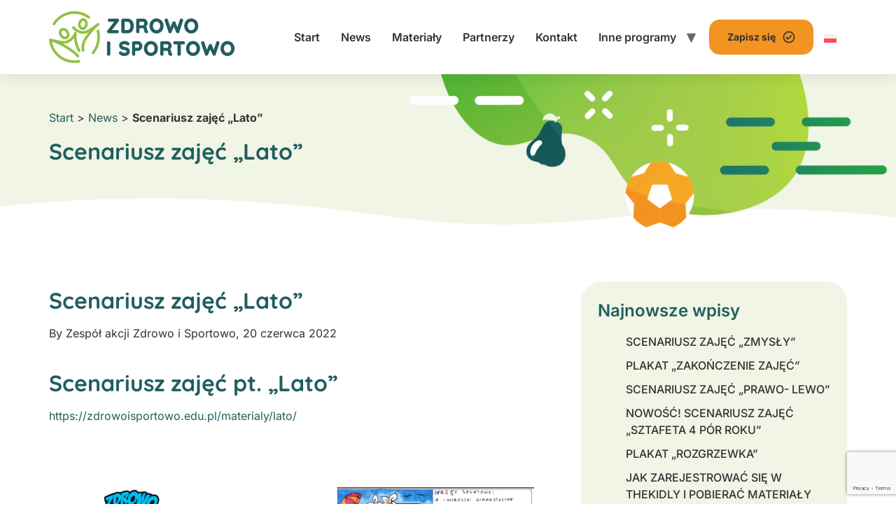

--- FILE ---
content_type: text/html; charset=UTF-8
request_url: https://zdrowoisportowo.edu.pl/2022/06/20/scenariusz-zajec-lato/
body_size: 14079
content:
<!doctype html>
<html lang="pl-PL">
<head>
	<meta charset="UTF-8">
	<meta name="viewport" content="width=device-width, initial-scale=1">
	<link rel="profile" href="https://gmpg.org/xfn/11">
	<meta name='robots' content='index, follow, max-image-preview:large, max-snippet:-1, max-video-preview:-1' />

	<!-- This site is optimized with the Yoast SEO plugin v26.5 - https://yoast.com/wordpress/plugins/seo/ -->
	<title>Scenariusz zajęć &quot;Lato&quot; - Program edukacyjny Zdrowo i Sportowo</title>
	<link rel="canonical" href="https://zdrowoisportowo.edu.pl/2022/06/20/scenariusz-zajec-lato/" />
	<meta property="og:locale" content="pl_PL" />
	<meta property="og:type" content="article" />
	<meta property="og:title" content="Scenariusz zajęć &quot;Lato&quot; - Program edukacyjny Zdrowo i Sportowo" />
	<meta property="og:description" content="Scenariusz zajęć pt. &#8222;Lato&#8221; https://zdrowoisportowo.edu.pl/materialy/lato/" />
	<meta property="og:url" content="https://zdrowoisportowo.edu.pl/2022/06/20/scenariusz-zajec-lato/" />
	<meta property="og:site_name" content="Program edukacyjny Zdrowo i Sportowo" />
	<meta property="article:publisher" content="https://www.facebook.com/akcjazdrowoisportowo" />
	<meta property="article:published_time" content="2022-06-20T07:41:22+00:00" />
	<meta property="article:modified_time" content="2023-06-17T19:06:11+00:00" />
	<meta property="og:image" content="https://zdrowoisportowo.edu.pl/wp-content/uploads/2022/06/Kopia-scenariusz-lato-zis-21-22.png" />
	<meta property="og:image:width" content="1080" />
	<meta property="og:image:height" content="1080" />
	<meta property="og:image:type" content="image/png" />
	<meta name="author" content="Zespół akcji Zdrowo i Sportowo" />
	<meta name="twitter:card" content="summary_large_image" />
	<meta name="twitter:creator" content="@KidsAndSport" />
	<meta name="twitter:site" content="@KidsAndSport" />
	<meta name="twitter:label1" content="Napisane przez" />
	<meta name="twitter:data1" content="Zespół akcji Zdrowo i Sportowo" />
	<script type="application/ld+json" class="yoast-schema-graph">{"@context":"https://schema.org","@graph":[{"@type":"Article","@id":"https://zdrowoisportowo.edu.pl/2022/06/20/scenariusz-zajec-lato/#article","isPartOf":{"@id":"https://zdrowoisportowo.edu.pl/2022/06/20/scenariusz-zajec-lato/"},"author":{"name":"Zespół akcji Zdrowo i Sportowo","@id":"https://zdrowoisportowo.edu.pl/#/schema/person/466f292cd134865aa36abcd592cc9f60"},"headline":"Scenariusz zajęć &#8222;Lato&#8221;","datePublished":"2022-06-20T07:41:22+00:00","dateModified":"2023-06-17T19:06:11+00:00","mainEntityOfPage":{"@id":"https://zdrowoisportowo.edu.pl/2022/06/20/scenariusz-zajec-lato/"},"wordCount":13,"publisher":{"@id":"https://zdrowoisportowo.edu.pl/#organization"},"image":{"@id":"https://zdrowoisportowo.edu.pl/2022/06/20/scenariusz-zajec-lato/#primaryimage"},"thumbnailUrl":"https://zdrowoisportowo.edu.pl/wp-content/uploads/2022/06/Kopia-scenariusz-lato-zis-21-22.png","keywords":["do pobrania","materiały"],"articleSection":["Materiały"],"inLanguage":"pl-PL"},{"@type":"WebPage","@id":"https://zdrowoisportowo.edu.pl/2022/06/20/scenariusz-zajec-lato/","url":"https://zdrowoisportowo.edu.pl/2022/06/20/scenariusz-zajec-lato/","name":"Scenariusz zajęć \"Lato\" - Program edukacyjny Zdrowo i Sportowo","isPartOf":{"@id":"https://zdrowoisportowo.edu.pl/#website"},"primaryImageOfPage":{"@id":"https://zdrowoisportowo.edu.pl/2022/06/20/scenariusz-zajec-lato/#primaryimage"},"image":{"@id":"https://zdrowoisportowo.edu.pl/2022/06/20/scenariusz-zajec-lato/#primaryimage"},"thumbnailUrl":"https://zdrowoisportowo.edu.pl/wp-content/uploads/2022/06/Kopia-scenariusz-lato-zis-21-22.png","datePublished":"2022-06-20T07:41:22+00:00","dateModified":"2023-06-17T19:06:11+00:00","breadcrumb":{"@id":"https://zdrowoisportowo.edu.pl/2022/06/20/scenariusz-zajec-lato/#breadcrumb"},"inLanguage":"pl-PL","potentialAction":[{"@type":"ReadAction","target":["https://zdrowoisportowo.edu.pl/2022/06/20/scenariusz-zajec-lato/"]}]},{"@type":"ImageObject","inLanguage":"pl-PL","@id":"https://zdrowoisportowo.edu.pl/2022/06/20/scenariusz-zajec-lato/#primaryimage","url":"https://zdrowoisportowo.edu.pl/wp-content/uploads/2022/06/Kopia-scenariusz-lato-zis-21-22.png","contentUrl":"https://zdrowoisportowo.edu.pl/wp-content/uploads/2022/06/Kopia-scenariusz-lato-zis-21-22.png","width":1080,"height":1080},{"@type":"BreadcrumbList","@id":"https://zdrowoisportowo.edu.pl/2022/06/20/scenariusz-zajec-lato/#breadcrumb","itemListElement":[{"@type":"ListItem","position":1,"name":"Start","item":"https://zdrowoisportowo.edu.pl/"},{"@type":"ListItem","position":2,"name":"News","item":"https://zdrowoisportowo.edu.pl/blog/"},{"@type":"ListItem","position":3,"name":"Scenariusz zajęć &#8222;Lato&#8221;"}]},{"@type":"WebSite","@id":"https://zdrowoisportowo.edu.pl/#website","url":"https://zdrowoisportowo.edu.pl/","name":"Program edukacyjny Zdrowo i Sportowo","description":"Bezpłatny program edukacyjny promujący aktywny styl życia","publisher":{"@id":"https://zdrowoisportowo.edu.pl/#organization"},"potentialAction":[{"@type":"SearchAction","target":{"@type":"EntryPoint","urlTemplate":"https://zdrowoisportowo.edu.pl/?s={search_term_string}"},"query-input":{"@type":"PropertyValueSpecification","valueRequired":true,"valueName":"search_term_string"}}],"inLanguage":"pl-PL"},{"@type":"Organization","@id":"https://zdrowoisportowo.edu.pl/#organization","name":"Zdrowo i Sportowo","url":"https://zdrowoisportowo.edu.pl/","logo":{"@type":"ImageObject","inLanguage":"pl-PL","@id":"https://zdrowoisportowo.edu.pl/#/schema/logo/image/","url":"https://zdrowoisportowo.edu.pl/wp-content/uploads/2023/06/favicon.png","contentUrl":"https://zdrowoisportowo.edu.pl/wp-content/uploads/2023/06/favicon.png","width":512,"height":512,"caption":"Zdrowo i Sportowo"},"image":{"@id":"https://zdrowoisportowo.edu.pl/#/schema/logo/image/"},"sameAs":["https://www.facebook.com/akcjazdrowoisportowo","https://x.com/KidsAndSport"]},{"@type":"Person","@id":"https://zdrowoisportowo.edu.pl/#/schema/person/466f292cd134865aa36abcd592cc9f60","name":"Zespół akcji Zdrowo i Sportowo","image":{"@type":"ImageObject","inLanguage":"pl-PL","@id":"https://zdrowoisportowo.edu.pl/#/schema/person/image/","url":"https://secure.gravatar.com/avatar/57b4486bc37ec74b4422edf60e84fe1f6517f29f564e66cd90ec10e701e7533e?s=96&d=mm&r=g","contentUrl":"https://secure.gravatar.com/avatar/57b4486bc37ec74b4422edf60e84fe1f6517f29f564e66cd90ec10e701e7533e?s=96&d=mm&r=g","caption":"Zespół akcji Zdrowo i Sportowo"}}]}</script>
	<!-- / Yoast SEO plugin. -->


<link rel="alternate" type="application/rss+xml" title="Program edukacyjny Zdrowo i Sportowo &raquo; Kanał z wpisami" href="https://zdrowoisportowo.edu.pl/feed/" />
<link rel="alternate" type="application/rss+xml" title="Program edukacyjny Zdrowo i Sportowo &raquo; Kanał z komentarzami" href="https://zdrowoisportowo.edu.pl/comments/feed/" />
<link rel="alternate" title="oEmbed (JSON)" type="application/json+oembed" href="https://zdrowoisportowo.edu.pl/wp-json/oembed/1.0/embed?url=https%3A%2F%2Fzdrowoisportowo.edu.pl%2F2022%2F06%2F20%2Fscenariusz-zajec-lato%2F" />
<link rel="alternate" title="oEmbed (XML)" type="text/xml+oembed" href="https://zdrowoisportowo.edu.pl/wp-json/oembed/1.0/embed?url=https%3A%2F%2Fzdrowoisportowo.edu.pl%2F2022%2F06%2F20%2Fscenariusz-zajec-lato%2F&#038;format=xml" />
<style id='wp-img-auto-sizes-contain-inline-css'>
img:is([sizes=auto i],[sizes^="auto," i]){contain-intrinsic-size:3000px 1500px}
/*# sourceURL=wp-img-auto-sizes-contain-inline-css */
</style>
<style id='wp-emoji-styles-inline-css'>

	img.wp-smiley, img.emoji {
		display: inline !important;
		border: none !important;
		box-shadow: none !important;
		height: 1em !important;
		width: 1em !important;
		margin: 0 0.07em !important;
		vertical-align: -0.1em !important;
		background: none !important;
		padding: 0 !important;
	}
/*# sourceURL=wp-emoji-styles-inline-css */
</style>
<link rel='stylesheet' id='wp-block-library-css' href='https://zdrowoisportowo.edu.pl/wp-includes/css/dist/block-library/style.min.css?ver=702c50e5d3c06d31c9574b0ec2c89ded' media='all' />
<style id='wp-block-heading-inline-css'>
h1:where(.wp-block-heading).has-background,h2:where(.wp-block-heading).has-background,h3:where(.wp-block-heading).has-background,h4:where(.wp-block-heading).has-background,h5:where(.wp-block-heading).has-background,h6:where(.wp-block-heading).has-background{padding:1.25em 2.375em}h1.has-text-align-left[style*=writing-mode]:where([style*=vertical-lr]),h1.has-text-align-right[style*=writing-mode]:where([style*=vertical-rl]),h2.has-text-align-left[style*=writing-mode]:where([style*=vertical-lr]),h2.has-text-align-right[style*=writing-mode]:where([style*=vertical-rl]),h3.has-text-align-left[style*=writing-mode]:where([style*=vertical-lr]),h3.has-text-align-right[style*=writing-mode]:where([style*=vertical-rl]),h4.has-text-align-left[style*=writing-mode]:where([style*=vertical-lr]),h4.has-text-align-right[style*=writing-mode]:where([style*=vertical-rl]),h5.has-text-align-left[style*=writing-mode]:where([style*=vertical-lr]),h5.has-text-align-right[style*=writing-mode]:where([style*=vertical-rl]),h6.has-text-align-left[style*=writing-mode]:where([style*=vertical-lr]),h6.has-text-align-right[style*=writing-mode]:where([style*=vertical-rl]){rotate:180deg}
/*# sourceURL=https://zdrowoisportowo.edu.pl/wp-includes/blocks/heading/style.min.css */
</style>
<style id='wp-block-image-inline-css'>
.wp-block-image>a,.wp-block-image>figure>a{display:inline-block}.wp-block-image img{box-sizing:border-box;height:auto;max-width:100%;vertical-align:bottom}@media not (prefers-reduced-motion){.wp-block-image img.hide{visibility:hidden}.wp-block-image img.show{animation:show-content-image .4s}}.wp-block-image[style*=border-radius] img,.wp-block-image[style*=border-radius]>a{border-radius:inherit}.wp-block-image.has-custom-border img{box-sizing:border-box}.wp-block-image.aligncenter{text-align:center}.wp-block-image.alignfull>a,.wp-block-image.alignwide>a{width:100%}.wp-block-image.alignfull img,.wp-block-image.alignwide img{height:auto;width:100%}.wp-block-image .aligncenter,.wp-block-image .alignleft,.wp-block-image .alignright,.wp-block-image.aligncenter,.wp-block-image.alignleft,.wp-block-image.alignright{display:table}.wp-block-image .aligncenter>figcaption,.wp-block-image .alignleft>figcaption,.wp-block-image .alignright>figcaption,.wp-block-image.aligncenter>figcaption,.wp-block-image.alignleft>figcaption,.wp-block-image.alignright>figcaption{caption-side:bottom;display:table-caption}.wp-block-image .alignleft{float:left;margin:.5em 1em .5em 0}.wp-block-image .alignright{float:right;margin:.5em 0 .5em 1em}.wp-block-image .aligncenter{margin-left:auto;margin-right:auto}.wp-block-image :where(figcaption){margin-bottom:1em;margin-top:.5em}.wp-block-image.is-style-circle-mask img{border-radius:9999px}@supports ((-webkit-mask-image:none) or (mask-image:none)) or (-webkit-mask-image:none){.wp-block-image.is-style-circle-mask img{border-radius:0;-webkit-mask-image:url('data:image/svg+xml;utf8,<svg viewBox="0 0 100 100" xmlns="http://www.w3.org/2000/svg"><circle cx="50" cy="50" r="50"/></svg>');mask-image:url('data:image/svg+xml;utf8,<svg viewBox="0 0 100 100" xmlns="http://www.w3.org/2000/svg"><circle cx="50" cy="50" r="50"/></svg>');mask-mode:alpha;-webkit-mask-position:center;mask-position:center;-webkit-mask-repeat:no-repeat;mask-repeat:no-repeat;-webkit-mask-size:contain;mask-size:contain}}:root :where(.wp-block-image.is-style-rounded img,.wp-block-image .is-style-rounded img){border-radius:9999px}.wp-block-image figure{margin:0}.wp-lightbox-container{display:flex;flex-direction:column;position:relative}.wp-lightbox-container img{cursor:zoom-in}.wp-lightbox-container img:hover+button{opacity:1}.wp-lightbox-container button{align-items:center;backdrop-filter:blur(16px) saturate(180%);background-color:#5a5a5a40;border:none;border-radius:4px;cursor:zoom-in;display:flex;height:20px;justify-content:center;opacity:0;padding:0;position:absolute;right:16px;text-align:center;top:16px;width:20px;z-index:100}@media not (prefers-reduced-motion){.wp-lightbox-container button{transition:opacity .2s ease}}.wp-lightbox-container button:focus-visible{outline:3px auto #5a5a5a40;outline:3px auto -webkit-focus-ring-color;outline-offset:3px}.wp-lightbox-container button:hover{cursor:pointer;opacity:1}.wp-lightbox-container button:focus{opacity:1}.wp-lightbox-container button:focus,.wp-lightbox-container button:hover,.wp-lightbox-container button:not(:hover):not(:active):not(.has-background){background-color:#5a5a5a40;border:none}.wp-lightbox-overlay{box-sizing:border-box;cursor:zoom-out;height:100vh;left:0;overflow:hidden;position:fixed;top:0;visibility:hidden;width:100%;z-index:100000}.wp-lightbox-overlay .close-button{align-items:center;cursor:pointer;display:flex;justify-content:center;min-height:40px;min-width:40px;padding:0;position:absolute;right:calc(env(safe-area-inset-right) + 16px);top:calc(env(safe-area-inset-top) + 16px);z-index:5000000}.wp-lightbox-overlay .close-button:focus,.wp-lightbox-overlay .close-button:hover,.wp-lightbox-overlay .close-button:not(:hover):not(:active):not(.has-background){background:none;border:none}.wp-lightbox-overlay .lightbox-image-container{height:var(--wp--lightbox-container-height);left:50%;overflow:hidden;position:absolute;top:50%;transform:translate(-50%,-50%);transform-origin:top left;width:var(--wp--lightbox-container-width);z-index:9999999999}.wp-lightbox-overlay .wp-block-image{align-items:center;box-sizing:border-box;display:flex;height:100%;justify-content:center;margin:0;position:relative;transform-origin:0 0;width:100%;z-index:3000000}.wp-lightbox-overlay .wp-block-image img{height:var(--wp--lightbox-image-height);min-height:var(--wp--lightbox-image-height);min-width:var(--wp--lightbox-image-width);width:var(--wp--lightbox-image-width)}.wp-lightbox-overlay .wp-block-image figcaption{display:none}.wp-lightbox-overlay button{background:none;border:none}.wp-lightbox-overlay .scrim{background-color:#fff;height:100%;opacity:.9;position:absolute;width:100%;z-index:2000000}.wp-lightbox-overlay.active{visibility:visible}@media not (prefers-reduced-motion){.wp-lightbox-overlay.active{animation:turn-on-visibility .25s both}.wp-lightbox-overlay.active img{animation:turn-on-visibility .35s both}.wp-lightbox-overlay.show-closing-animation:not(.active){animation:turn-off-visibility .35s both}.wp-lightbox-overlay.show-closing-animation:not(.active) img{animation:turn-off-visibility .25s both}.wp-lightbox-overlay.zoom.active{animation:none;opacity:1;visibility:visible}.wp-lightbox-overlay.zoom.active .lightbox-image-container{animation:lightbox-zoom-in .4s}.wp-lightbox-overlay.zoom.active .lightbox-image-container img{animation:none}.wp-lightbox-overlay.zoom.active .scrim{animation:turn-on-visibility .4s forwards}.wp-lightbox-overlay.zoom.show-closing-animation:not(.active){animation:none}.wp-lightbox-overlay.zoom.show-closing-animation:not(.active) .lightbox-image-container{animation:lightbox-zoom-out .4s}.wp-lightbox-overlay.zoom.show-closing-animation:not(.active) .lightbox-image-container img{animation:none}.wp-lightbox-overlay.zoom.show-closing-animation:not(.active) .scrim{animation:turn-off-visibility .4s forwards}}@keyframes show-content-image{0%{visibility:hidden}99%{visibility:hidden}to{visibility:visible}}@keyframes turn-on-visibility{0%{opacity:0}to{opacity:1}}@keyframes turn-off-visibility{0%{opacity:1;visibility:visible}99%{opacity:0;visibility:visible}to{opacity:0;visibility:hidden}}@keyframes lightbox-zoom-in{0%{transform:translate(calc((-100vw + var(--wp--lightbox-scrollbar-width))/2 + var(--wp--lightbox-initial-left-position)),calc(-50vh + var(--wp--lightbox-initial-top-position))) scale(var(--wp--lightbox-scale))}to{transform:translate(-50%,-50%) scale(1)}}@keyframes lightbox-zoom-out{0%{transform:translate(-50%,-50%) scale(1);visibility:visible}99%{visibility:visible}to{transform:translate(calc((-100vw + var(--wp--lightbox-scrollbar-width))/2 + var(--wp--lightbox-initial-left-position)),calc(-50vh + var(--wp--lightbox-initial-top-position))) scale(var(--wp--lightbox-scale));visibility:hidden}}
/*# sourceURL=https://zdrowoisportowo.edu.pl/wp-includes/blocks/image/style.min.css */
</style>
<style id='wp-block-latest-posts-inline-css'>
.wp-block-latest-posts{box-sizing:border-box}.wp-block-latest-posts.alignleft{margin-right:2em}.wp-block-latest-posts.alignright{margin-left:2em}.wp-block-latest-posts.wp-block-latest-posts__list{list-style:none}.wp-block-latest-posts.wp-block-latest-posts__list li{clear:both;overflow-wrap:break-word}.wp-block-latest-posts.is-grid{display:flex;flex-wrap:wrap}.wp-block-latest-posts.is-grid li{margin:0 1.25em 1.25em 0;width:100%}@media (min-width:600px){.wp-block-latest-posts.columns-2 li{width:calc(50% - .625em)}.wp-block-latest-posts.columns-2 li:nth-child(2n){margin-right:0}.wp-block-latest-posts.columns-3 li{width:calc(33.33333% - .83333em)}.wp-block-latest-posts.columns-3 li:nth-child(3n){margin-right:0}.wp-block-latest-posts.columns-4 li{width:calc(25% - .9375em)}.wp-block-latest-posts.columns-4 li:nth-child(4n){margin-right:0}.wp-block-latest-posts.columns-5 li{width:calc(20% - 1em)}.wp-block-latest-posts.columns-5 li:nth-child(5n){margin-right:0}.wp-block-latest-posts.columns-6 li{width:calc(16.66667% - 1.04167em)}.wp-block-latest-posts.columns-6 li:nth-child(6n){margin-right:0}}:root :where(.wp-block-latest-posts.is-grid){padding:0}:root :where(.wp-block-latest-posts.wp-block-latest-posts__list){padding-left:0}.wp-block-latest-posts__post-author,.wp-block-latest-posts__post-date{display:block;font-size:.8125em}.wp-block-latest-posts__post-excerpt,.wp-block-latest-posts__post-full-content{margin-bottom:1em;margin-top:.5em}.wp-block-latest-posts__featured-image a{display:inline-block}.wp-block-latest-posts__featured-image img{height:auto;max-width:100%;width:auto}.wp-block-latest-posts__featured-image.alignleft{float:left;margin-right:1em}.wp-block-latest-posts__featured-image.alignright{float:right;margin-left:1em}.wp-block-latest-posts__featured-image.aligncenter{margin-bottom:1em;text-align:center}
/*# sourceURL=https://zdrowoisportowo.edu.pl/wp-includes/blocks/latest-posts/style.min.css */
</style>
<style id='global-styles-inline-css'>
:root{--wp--preset--aspect-ratio--square: 1;--wp--preset--aspect-ratio--4-3: 4/3;--wp--preset--aspect-ratio--3-4: 3/4;--wp--preset--aspect-ratio--3-2: 3/2;--wp--preset--aspect-ratio--2-3: 2/3;--wp--preset--aspect-ratio--16-9: 16/9;--wp--preset--aspect-ratio--9-16: 9/16;--wp--preset--color--black: #000000;--wp--preset--color--cyan-bluish-gray: #abb8c3;--wp--preset--color--white: #ffffff;--wp--preset--color--pale-pink: #f78da7;--wp--preset--color--vivid-red: #cf2e2e;--wp--preset--color--luminous-vivid-orange: #ff6900;--wp--preset--color--luminous-vivid-amber: #fcb900;--wp--preset--color--light-green-cyan: #7bdcb5;--wp--preset--color--vivid-green-cyan: #00d084;--wp--preset--color--pale-cyan-blue: #8ed1fc;--wp--preset--color--vivid-cyan-blue: #0693e3;--wp--preset--color--vivid-purple: #9b51e0;--wp--preset--gradient--vivid-cyan-blue-to-vivid-purple: linear-gradient(135deg,rgb(6,147,227) 0%,rgb(155,81,224) 100%);--wp--preset--gradient--light-green-cyan-to-vivid-green-cyan: linear-gradient(135deg,rgb(122,220,180) 0%,rgb(0,208,130) 100%);--wp--preset--gradient--luminous-vivid-amber-to-luminous-vivid-orange: linear-gradient(135deg,rgb(252,185,0) 0%,rgb(255,105,0) 100%);--wp--preset--gradient--luminous-vivid-orange-to-vivid-red: linear-gradient(135deg,rgb(255,105,0) 0%,rgb(207,46,46) 100%);--wp--preset--gradient--very-light-gray-to-cyan-bluish-gray: linear-gradient(135deg,rgb(238,238,238) 0%,rgb(169,184,195) 100%);--wp--preset--gradient--cool-to-warm-spectrum: linear-gradient(135deg,rgb(74,234,220) 0%,rgb(151,120,209) 20%,rgb(207,42,186) 40%,rgb(238,44,130) 60%,rgb(251,105,98) 80%,rgb(254,248,76) 100%);--wp--preset--gradient--blush-light-purple: linear-gradient(135deg,rgb(255,206,236) 0%,rgb(152,150,240) 100%);--wp--preset--gradient--blush-bordeaux: linear-gradient(135deg,rgb(254,205,165) 0%,rgb(254,45,45) 50%,rgb(107,0,62) 100%);--wp--preset--gradient--luminous-dusk: linear-gradient(135deg,rgb(255,203,112) 0%,rgb(199,81,192) 50%,rgb(65,88,208) 100%);--wp--preset--gradient--pale-ocean: linear-gradient(135deg,rgb(255,245,203) 0%,rgb(182,227,212) 50%,rgb(51,167,181) 100%);--wp--preset--gradient--electric-grass: linear-gradient(135deg,rgb(202,248,128) 0%,rgb(113,206,126) 100%);--wp--preset--gradient--midnight: linear-gradient(135deg,rgb(2,3,129) 0%,rgb(40,116,252) 100%);--wp--preset--font-size--small: 13px;--wp--preset--font-size--medium: 20px;--wp--preset--font-size--large: 36px;--wp--preset--font-size--x-large: 42px;--wp--preset--spacing--20: 0.44rem;--wp--preset--spacing--30: 0.67rem;--wp--preset--spacing--40: 1rem;--wp--preset--spacing--50: 1.5rem;--wp--preset--spacing--60: 2.25rem;--wp--preset--spacing--70: 3.38rem;--wp--preset--spacing--80: 5.06rem;--wp--preset--shadow--natural: 6px 6px 9px rgba(0, 0, 0, 0.2);--wp--preset--shadow--deep: 12px 12px 50px rgba(0, 0, 0, 0.4);--wp--preset--shadow--sharp: 6px 6px 0px rgba(0, 0, 0, 0.2);--wp--preset--shadow--outlined: 6px 6px 0px -3px rgb(255, 255, 255), 6px 6px rgb(0, 0, 0);--wp--preset--shadow--crisp: 6px 6px 0px rgb(0, 0, 0);}:root { --wp--style--global--content-size: 800px;--wp--style--global--wide-size: 1200px; }:where(body) { margin: 0; }.wp-site-blocks > .alignleft { float: left; margin-right: 2em; }.wp-site-blocks > .alignright { float: right; margin-left: 2em; }.wp-site-blocks > .aligncenter { justify-content: center; margin-left: auto; margin-right: auto; }:where(.wp-site-blocks) > * { margin-block-start: 24px; margin-block-end: 0; }:where(.wp-site-blocks) > :first-child { margin-block-start: 0; }:where(.wp-site-blocks) > :last-child { margin-block-end: 0; }:root { --wp--style--block-gap: 24px; }:root :where(.is-layout-flow) > :first-child{margin-block-start: 0;}:root :where(.is-layout-flow) > :last-child{margin-block-end: 0;}:root :where(.is-layout-flow) > *{margin-block-start: 24px;margin-block-end: 0;}:root :where(.is-layout-constrained) > :first-child{margin-block-start: 0;}:root :where(.is-layout-constrained) > :last-child{margin-block-end: 0;}:root :where(.is-layout-constrained) > *{margin-block-start: 24px;margin-block-end: 0;}:root :where(.is-layout-flex){gap: 24px;}:root :where(.is-layout-grid){gap: 24px;}.is-layout-flow > .alignleft{float: left;margin-inline-start: 0;margin-inline-end: 2em;}.is-layout-flow > .alignright{float: right;margin-inline-start: 2em;margin-inline-end: 0;}.is-layout-flow > .aligncenter{margin-left: auto !important;margin-right: auto !important;}.is-layout-constrained > .alignleft{float: left;margin-inline-start: 0;margin-inline-end: 2em;}.is-layout-constrained > .alignright{float: right;margin-inline-start: 2em;margin-inline-end: 0;}.is-layout-constrained > .aligncenter{margin-left: auto !important;margin-right: auto !important;}.is-layout-constrained > :where(:not(.alignleft):not(.alignright):not(.alignfull)){max-width: var(--wp--style--global--content-size);margin-left: auto !important;margin-right: auto !important;}.is-layout-constrained > .alignwide{max-width: var(--wp--style--global--wide-size);}body .is-layout-flex{display: flex;}.is-layout-flex{flex-wrap: wrap;align-items: center;}.is-layout-flex > :is(*, div){margin: 0;}body .is-layout-grid{display: grid;}.is-layout-grid > :is(*, div){margin: 0;}body{padding-top: 0px;padding-right: 0px;padding-bottom: 0px;padding-left: 0px;}a:where(:not(.wp-element-button)){text-decoration: underline;}:root :where(.wp-element-button, .wp-block-button__link){background-color: #32373c;border-width: 0;color: #fff;font-family: inherit;font-size: inherit;font-style: inherit;font-weight: inherit;letter-spacing: inherit;line-height: inherit;padding-top: calc(0.667em + 2px);padding-right: calc(1.333em + 2px);padding-bottom: calc(0.667em + 2px);padding-left: calc(1.333em + 2px);text-decoration: none;text-transform: inherit;}.has-black-color{color: var(--wp--preset--color--black) !important;}.has-cyan-bluish-gray-color{color: var(--wp--preset--color--cyan-bluish-gray) !important;}.has-white-color{color: var(--wp--preset--color--white) !important;}.has-pale-pink-color{color: var(--wp--preset--color--pale-pink) !important;}.has-vivid-red-color{color: var(--wp--preset--color--vivid-red) !important;}.has-luminous-vivid-orange-color{color: var(--wp--preset--color--luminous-vivid-orange) !important;}.has-luminous-vivid-amber-color{color: var(--wp--preset--color--luminous-vivid-amber) !important;}.has-light-green-cyan-color{color: var(--wp--preset--color--light-green-cyan) !important;}.has-vivid-green-cyan-color{color: var(--wp--preset--color--vivid-green-cyan) !important;}.has-pale-cyan-blue-color{color: var(--wp--preset--color--pale-cyan-blue) !important;}.has-vivid-cyan-blue-color{color: var(--wp--preset--color--vivid-cyan-blue) !important;}.has-vivid-purple-color{color: var(--wp--preset--color--vivid-purple) !important;}.has-black-background-color{background-color: var(--wp--preset--color--black) !important;}.has-cyan-bluish-gray-background-color{background-color: var(--wp--preset--color--cyan-bluish-gray) !important;}.has-white-background-color{background-color: var(--wp--preset--color--white) !important;}.has-pale-pink-background-color{background-color: var(--wp--preset--color--pale-pink) !important;}.has-vivid-red-background-color{background-color: var(--wp--preset--color--vivid-red) !important;}.has-luminous-vivid-orange-background-color{background-color: var(--wp--preset--color--luminous-vivid-orange) !important;}.has-luminous-vivid-amber-background-color{background-color: var(--wp--preset--color--luminous-vivid-amber) !important;}.has-light-green-cyan-background-color{background-color: var(--wp--preset--color--light-green-cyan) !important;}.has-vivid-green-cyan-background-color{background-color: var(--wp--preset--color--vivid-green-cyan) !important;}.has-pale-cyan-blue-background-color{background-color: var(--wp--preset--color--pale-cyan-blue) !important;}.has-vivid-cyan-blue-background-color{background-color: var(--wp--preset--color--vivid-cyan-blue) !important;}.has-vivid-purple-background-color{background-color: var(--wp--preset--color--vivid-purple) !important;}.has-black-border-color{border-color: var(--wp--preset--color--black) !important;}.has-cyan-bluish-gray-border-color{border-color: var(--wp--preset--color--cyan-bluish-gray) !important;}.has-white-border-color{border-color: var(--wp--preset--color--white) !important;}.has-pale-pink-border-color{border-color: var(--wp--preset--color--pale-pink) !important;}.has-vivid-red-border-color{border-color: var(--wp--preset--color--vivid-red) !important;}.has-luminous-vivid-orange-border-color{border-color: var(--wp--preset--color--luminous-vivid-orange) !important;}.has-luminous-vivid-amber-border-color{border-color: var(--wp--preset--color--luminous-vivid-amber) !important;}.has-light-green-cyan-border-color{border-color: var(--wp--preset--color--light-green-cyan) !important;}.has-vivid-green-cyan-border-color{border-color: var(--wp--preset--color--vivid-green-cyan) !important;}.has-pale-cyan-blue-border-color{border-color: var(--wp--preset--color--pale-cyan-blue) !important;}.has-vivid-cyan-blue-border-color{border-color: var(--wp--preset--color--vivid-cyan-blue) !important;}.has-vivid-purple-border-color{border-color: var(--wp--preset--color--vivid-purple) !important;}.has-vivid-cyan-blue-to-vivid-purple-gradient-background{background: var(--wp--preset--gradient--vivid-cyan-blue-to-vivid-purple) !important;}.has-light-green-cyan-to-vivid-green-cyan-gradient-background{background: var(--wp--preset--gradient--light-green-cyan-to-vivid-green-cyan) !important;}.has-luminous-vivid-amber-to-luminous-vivid-orange-gradient-background{background: var(--wp--preset--gradient--luminous-vivid-amber-to-luminous-vivid-orange) !important;}.has-luminous-vivid-orange-to-vivid-red-gradient-background{background: var(--wp--preset--gradient--luminous-vivid-orange-to-vivid-red) !important;}.has-very-light-gray-to-cyan-bluish-gray-gradient-background{background: var(--wp--preset--gradient--very-light-gray-to-cyan-bluish-gray) !important;}.has-cool-to-warm-spectrum-gradient-background{background: var(--wp--preset--gradient--cool-to-warm-spectrum) !important;}.has-blush-light-purple-gradient-background{background: var(--wp--preset--gradient--blush-light-purple) !important;}.has-blush-bordeaux-gradient-background{background: var(--wp--preset--gradient--blush-bordeaux) !important;}.has-luminous-dusk-gradient-background{background: var(--wp--preset--gradient--luminous-dusk) !important;}.has-pale-ocean-gradient-background{background: var(--wp--preset--gradient--pale-ocean) !important;}.has-electric-grass-gradient-background{background: var(--wp--preset--gradient--electric-grass) !important;}.has-midnight-gradient-background{background: var(--wp--preset--gradient--midnight) !important;}.has-small-font-size{font-size: var(--wp--preset--font-size--small) !important;}.has-medium-font-size{font-size: var(--wp--preset--font-size--medium) !important;}.has-large-font-size{font-size: var(--wp--preset--font-size--large) !important;}.has-x-large-font-size{font-size: var(--wp--preset--font-size--x-large) !important;}
/*# sourceURL=global-styles-inline-css */
</style>

<link rel='stylesheet' id='contact-form-7-css' href='https://zdrowoisportowo.edu.pl/wp-content/plugins/contact-form-7/includes/css/styles.css?ver=6.1.4' media='all' />
<link rel='stylesheet' id='wpml-legacy-dropdown-0-css' href='https://zdrowoisportowo.edu.pl/wp-content/plugins/sitepress-multilingual-cms/templates/language-switchers/legacy-dropdown/style.min.css?ver=1' media='all' />
<style id='wpml-legacy-dropdown-0-inline-css'>
.wpml-ls-statics-shortcode_actions{background-color:#ffffff;}.wpml-ls-statics-shortcode_actions, .wpml-ls-statics-shortcode_actions .wpml-ls-sub-menu, .wpml-ls-statics-shortcode_actions a {border-color:#ffffff;}
/*# sourceURL=wpml-legacy-dropdown-0-inline-css */
</style>
<link rel='stylesheet' id='hello-elementor-css' href='https://zdrowoisportowo.edu.pl/wp-content/themes/hello-elementor/assets/css/reset.css?ver=3.4.5' media='all' />
<link rel='stylesheet' id='hello-elementor-theme-style-css' href='https://zdrowoisportowo.edu.pl/wp-content/themes/hello-elementor/assets/css/theme.css?ver=3.4.5' media='all' />
<link rel='stylesheet' id='hello-elementor-header-footer-css' href='https://zdrowoisportowo.edu.pl/wp-content/themes/hello-elementor/assets/css/header-footer.css?ver=3.4.5' media='all' />
<link rel='stylesheet' id='elementor-frontend-css' href='https://zdrowoisportowo.edu.pl/wp-content/plugins/elementor/assets/css/frontend.min.css?ver=3.33.2' media='all' />
<link rel='stylesheet' id='elementor-post-3127-css' href='https://zdrowoisportowo.edu.pl/wp-content/uploads/elementor/css/post-3127.css?ver=1764856152' media='all' />
<link rel='stylesheet' id='elementor-icons-css' href='https://zdrowoisportowo.edu.pl/wp-content/plugins/elementor/assets/lib/eicons/css/elementor-icons.min.css?ver=5.44.0' media='all' />
<link rel='stylesheet' id='eael-general-css' href='https://zdrowoisportowo.edu.pl/wp-content/plugins/essential-addons-for-elementor-lite/assets/front-end/css/view/general.min.css?ver=6.5.3' media='all' />
<link rel='stylesheet' id='hello-elementor-child-style-css' href='https://zdrowoisportowo.edu.pl/wp-content/themes/hello-elementor-child/style.css?ver=2.0.0' media='all' />
<link rel='stylesheet' id='elementor-gf-local-quicksand-css' href='https://zdrowoisportowo.edu.pl/wp-content/uploads/elementor/google-fonts/css/quicksand.css?ver=1745910180' media='all' />
<link rel='stylesheet' id='elementor-gf-local-inter-css' href='https://zdrowoisportowo.edu.pl/wp-content/uploads/elementor/google-fonts/css/inter.css?ver=1745910186' media='all' />
<script id="wpml-cookie-js-extra">
var wpml_cookies = {"wp-wpml_current_language":{"value":"pl","expires":1,"path":"/"}};
var wpml_cookies = {"wp-wpml_current_language":{"value":"pl","expires":1,"path":"/"}};
//# sourceURL=wpml-cookie-js-extra
</script>
<script src="https://zdrowoisportowo.edu.pl/wp-content/plugins/sitepress-multilingual-cms/res/js/cookies/language-cookie.js?ver=486900" id="wpml-cookie-js" defer data-wp-strategy="defer"></script>
<script src="https://zdrowoisportowo.edu.pl/wp-content/plugins/sitepress-multilingual-cms/templates/language-switchers/legacy-dropdown/script.min.js?ver=1" id="wpml-legacy-dropdown-0-js"></script>
<script src="https://zdrowoisportowo.edu.pl/wp-includes/js/jquery/jquery.min.js?ver=3.7.1" id="jquery-core-js"></script>
<script src="https://zdrowoisportowo.edu.pl/wp-includes/js/jquery/jquery-migrate.min.js?ver=3.4.1" id="jquery-migrate-js"></script>
<script id="wpml-xdomain-data-js-extra">
var wpml_xdomain_data = {"css_selector":"wpml-ls-item","ajax_url":"https://zdrowoisportowo.edu.pl/wp-admin/admin-ajax.php","current_lang":"pl","_nonce":"d0dca03964"};
//# sourceURL=wpml-xdomain-data-js-extra
</script>
<script src="https://zdrowoisportowo.edu.pl/wp-content/plugins/sitepress-multilingual-cms/res/js/xdomain-data.js?ver=486900" id="wpml-xdomain-data-js" defer data-wp-strategy="defer"></script>
<link rel="https://api.w.org/" href="https://zdrowoisportowo.edu.pl/wp-json/" /><link rel="alternate" title="JSON" type="application/json" href="https://zdrowoisportowo.edu.pl/wp-json/wp/v2/posts/2194" /><link rel="EditURI" type="application/rsd+xml" title="RSD" href="https://zdrowoisportowo.edu.pl/xmlrpc.php?rsd" />

<link rel='shortlink' href='https://zdrowoisportowo.edu.pl/?p=2194' />
<meta name="generator" content="WPML ver:4.8.6 stt:9,1,40;" />
    <!-- Google tag (gtag.js) -->
    <script async src="https://www.googletagmanager.com/gtag/js?id=G-5RR46FPNTJ"></script>
    <script>
        window.dataLayer = window.dataLayer || [];

        function gtag() {
            dataLayer.push(arguments);
        }
        gtag('js', new Date());

        gtag('config', 'G-5RR46FPNTJ');
    </script>
<meta name="generator" content="Elementor 3.33.2; features: additional_custom_breakpoints; settings: css_print_method-external, google_font-enabled, font_display-swap">
			<style>
				.e-con.e-parent:nth-of-type(n+4):not(.e-lazyloaded):not(.e-no-lazyload),
				.e-con.e-parent:nth-of-type(n+4):not(.e-lazyloaded):not(.e-no-lazyload) * {
					background-image: none !important;
				}
				@media screen and (max-height: 1024px) {
					.e-con.e-parent:nth-of-type(n+3):not(.e-lazyloaded):not(.e-no-lazyload),
					.e-con.e-parent:nth-of-type(n+3):not(.e-lazyloaded):not(.e-no-lazyload) * {
						background-image: none !important;
					}
				}
				@media screen and (max-height: 640px) {
					.e-con.e-parent:nth-of-type(n+2):not(.e-lazyloaded):not(.e-no-lazyload),
					.e-con.e-parent:nth-of-type(n+2):not(.e-lazyloaded):not(.e-no-lazyload) * {
						background-image: none !important;
					}
				}
			</style>
			<link rel="icon" href="https://zdrowoisportowo.edu.pl/wp-content/uploads/2023/06/cropped-favicon-1-32x32.png" sizes="32x32" />
<link rel="icon" href="https://zdrowoisportowo.edu.pl/wp-content/uploads/2023/06/cropped-favicon-1-192x192.png" sizes="192x192" />
<link rel="apple-touch-icon" href="https://zdrowoisportowo.edu.pl/wp-content/uploads/2023/06/cropped-favicon-1-180x180.png" />
<meta name="msapplication-TileImage" content="https://zdrowoisportowo.edu.pl/wp-content/uploads/2023/06/cropped-favicon-1-270x270.png" />
		<style id="wp-custom-css">
			.site-navigation,
.site-navigation-toggle-holder {
	gap: 8px;
}
.wpml-ls-legacy-dropdown {
  text-align: center;
	width: 3em;
}
.wpml-ls-legacy-dropdown a,
.wpml-ls-legacy-dropdown a.wpml-ls-item-toggle {
    text-align: center;
    padding: 8px;
}
.wpml-ls-legacy-dropdown a.wpml-ls-item-toggle:after {
	display: none;
}

.breadcrumb-header .header-img {
    background-image: url("https://zdrowoisportowo.edu.pl/wp-content/uploads/2023/06/header-bg.png");
}

.site-navigation ul.menu li.menu-item-has-children {
	padding-right: 8px;
}
.site-navigation ul.menu li.button-menu {
	margin-left: 12px;
}

.site-footer .copyright {
	font-size: 15px;
}
.site-footer .copyright a {
	color: #fff;
	font-weight: 500;
}
.site-footer .copyright .social a {
	display: flex;
}

.tnp-profile .tnp-field {
    position: relative;
    margin-bottom: 20px;
}
.tnp-profile .tnp-field:not(.tnp-field-list) label {
    margin-bottom: 12px;
}
.tnp-profile .tnp-field .checkbox-content {
    display: inline;
}
.tnp-profile .tnp-field.field-required:after {
    content: "*";
    color: #f00;
    position: absolute;
    top: 25px;
    right: -12px;
}
.tnp-profile .tnp-field.tnp-field-button {
    text-align: right !important;
}

.page-id-10177 .grecaptcha-badge {
	display: none !important;
}		</style>
		</head>
<body class="wp-singular post-template-default single single-post postid-2194 single-format-standard wp-custom-logo wp-embed-responsive wp-theme-hello-elementor wp-child-theme-hello-elementor-child hello-elementor-default elementor-default elementor-kit-3127">


<a class="skip-link screen-reader-text" href="#content">Przejdź do treści</a>

<header id="site-header" class="site-header dynamic-header menu-dropdown-tablet">
	<div class="header-inner">
		<div class="site-branding show-logo">
							<div class="site-logo show">
					<a href="https://zdrowoisportowo.edu.pl/" class="custom-logo-link" rel="home"><img width="265" height="74" src="https://zdrowoisportowo.edu.pl/wp-content/uploads/2023/06/logo.png" class="custom-logo" alt="Program edukacyjny Zdrowo i Sportowo" decoding="async" /></a>				</div>
					</div>

					<nav class="site-navigation show" aria-label="Main menu">
				<ul id="menu-header-menu" class="menu"><li id="menu-item-963" class="menu-item menu-item-type-post_type menu-item-object-page menu-item-home menu-item-963"><a href="https://zdrowoisportowo.edu.pl/">Start</a></li>
<li id="menu-item-205" class="menu-item menu-item-type-post_type menu-item-object-page current_page_parent menu-item-205"><a href="https://zdrowoisportowo.edu.pl/blog/">News</a></li>
<li id="menu-item-162" class="menu-item menu-item-type-post_type menu-item-object-page menu-item-162"><a href="https://zdrowoisportowo.edu.pl/materialy/">Materiały</a></li>
<li id="menu-item-145" class="menu-item menu-item-type-post_type menu-item-object-page menu-item-145"><a href="https://zdrowoisportowo.edu.pl/partnerzy/">Partnerzy</a></li>
<li id="menu-item-103" class="menu-item menu-item-type-post_type menu-item-object-page menu-item-103"><a href="https://zdrowoisportowo.edu.pl/kontakt/">Kontakt</a></li>
<li id="menu-item-5484" class="menu-item menu-item-type-post_type menu-item-object-page menu-item-has-children menu-item-5484"><a href="https://zdrowoisportowo.edu.pl/rok-z-higiena-velvet/">Inne programy</a>
<ul class="sub-menu">
	<li id="menu-item-5827" class="menu-item menu-item-type-custom menu-item-object-custom menu-item-5827"><a href="https://piatkadlanatury.edu.pl/">Velvet. Piątka dla Natury</a></li>
	<li id="menu-item-5735" class="menu-item menu-item-type-custom menu-item-object-custom menu-item-5735"><a href="https://rokzhigienavelvet.edu.pl/">Rok z higieną Velvet</a></li>
	<li id="menu-item-5736" class="menu-item menu-item-type-custom menu-item-object-custom menu-item-5736"><a href="https://sztukawidzenia.edu.pl/">Sztuka Widzenia</a></li>
</ul>
</li>
<li id="menu-item-5730" class="button-menu menu-item menu-item-type-post_type menu-item-object-page menu-item-5730"><a href="https://zdrowoisportowo.edu.pl/zgloszenie/">Zapisz się</a></li>
</ul>				
<div
	 class="wpml-ls-statics-shortcode_actions wpml-ls wpml-ls-legacy-dropdown js-wpml-ls-legacy-dropdown">
	<ul role="menu">

		<li role="none" tabindex="0" class="wpml-ls-slot-shortcode_actions wpml-ls-item wpml-ls-item-pl wpml-ls-current-language wpml-ls-first-item wpml-ls-item-legacy-dropdown">
			<a href="#" class="js-wpml-ls-item-toggle wpml-ls-item-toggle" role="menuitem" title="Przełącz na Polski">
                                                    <img
            class="wpml-ls-flag"
            src="https://zdrowoisportowo.edu.pl/wp-content/plugins/sitepress-multilingual-cms/res/flags/pl.svg"
            alt="Polski"
            width=18
            height=12
    /></a>

			<ul class="wpml-ls-sub-menu" role="menu">
				
					<li class="wpml-ls-slot-shortcode_actions wpml-ls-item wpml-ls-item-cs" role="none">
						<a href="https://zdraveasportovne.cz/" class="wpml-ls-link" role="menuitem" aria-label="Przełącz na Czeski" title="Przełącz na Czeski">
                                                                <img
            class="wpml-ls-flag"
            src="https://zdrowoisportowo.edu.pl/wp-content/plugins/sitepress-multilingual-cms/res/flags/cs.svg"
            alt="Czeski"
            width=18
            height=12
    /></a>
					</li>

				
					<li class="wpml-ls-slot-shortcode_actions wpml-ls-item wpml-ls-item-en wpml-ls-last-item" role="none">
						<a href="https://healthyandsporty.eu/" class="wpml-ls-link" role="menuitem" aria-label="Przełącz na Angielski" title="Przełącz na Angielski">
                                                                <img
            class="wpml-ls-flag"
            src="https://zdrowoisportowo.edu.pl/wp-content/plugins/sitepress-multilingual-cms/res/flags/en.svg"
            alt="Angielski"
            width=18
            height=12
    /></a>
					</li>

							</ul>

		</li>

	</ul>
</div>
			</nav>
							<div class="site-navigation-toggle-holder show">
				
<div
	 class="wpml-ls-statics-shortcode_actions wpml-ls wpml-ls-legacy-dropdown js-wpml-ls-legacy-dropdown">
	<ul role="menu">

		<li role="none" tabindex="0" class="wpml-ls-slot-shortcode_actions wpml-ls-item wpml-ls-item-pl wpml-ls-current-language wpml-ls-first-item wpml-ls-item-legacy-dropdown">
			<a href="#" class="js-wpml-ls-item-toggle wpml-ls-item-toggle" role="menuitem" title="Przełącz na Polski">
                                                    <img
            class="wpml-ls-flag"
            src="https://zdrowoisportowo.edu.pl/wp-content/plugins/sitepress-multilingual-cms/res/flags/pl.svg"
            alt="Polski"
            width=18
            height=12
    /></a>

			<ul class="wpml-ls-sub-menu" role="menu">
				
					<li class="wpml-ls-slot-shortcode_actions wpml-ls-item wpml-ls-item-cs" role="none">
						<a href="https://zdraveasportovne.cz/" class="wpml-ls-link" role="menuitem" aria-label="Przełącz na Czeski" title="Przełącz na Czeski">
                                                                <img
            class="wpml-ls-flag"
            src="https://zdrowoisportowo.edu.pl/wp-content/plugins/sitepress-multilingual-cms/res/flags/cs.svg"
            alt="Czeski"
            width=18
            height=12
    /></a>
					</li>

				
					<li class="wpml-ls-slot-shortcode_actions wpml-ls-item wpml-ls-item-en wpml-ls-last-item" role="none">
						<a href="https://healthyandsporty.eu/" class="wpml-ls-link" role="menuitem" aria-label="Przełącz na Angielski" title="Przełącz na Angielski">
                                                                <img
            class="wpml-ls-flag"
            src="https://zdrowoisportowo.edu.pl/wp-content/plugins/sitepress-multilingual-cms/res/flags/en.svg"
            alt="Angielski"
            width=18
            height=12
    /></a>
					</li>

							</ul>

		</li>

	</ul>
</div>
				<button type="button" class="site-navigation-toggle">
					<span class="site-navigation-toggle-icon"></span>
					<span class="screen-reader-text">Menu</span>
				</button>
			</div>
			<nav class="site-navigation-dropdown show" aria-label="Mobile menu" aria-hidden="true" inert>
				<ul id="menu-header-menu-1" class="menu"><li class="menu-item menu-item-type-post_type menu-item-object-page menu-item-home menu-item-963"><a href="https://zdrowoisportowo.edu.pl/">Start</a></li>
<li class="menu-item menu-item-type-post_type menu-item-object-page current_page_parent menu-item-205"><a href="https://zdrowoisportowo.edu.pl/blog/">News</a></li>
<li class="menu-item menu-item-type-post_type menu-item-object-page menu-item-162"><a href="https://zdrowoisportowo.edu.pl/materialy/">Materiały</a></li>
<li class="menu-item menu-item-type-post_type menu-item-object-page menu-item-145"><a href="https://zdrowoisportowo.edu.pl/partnerzy/">Partnerzy</a></li>
<li class="menu-item menu-item-type-post_type menu-item-object-page menu-item-103"><a href="https://zdrowoisportowo.edu.pl/kontakt/">Kontakt</a></li>
<li class="menu-item menu-item-type-post_type menu-item-object-page menu-item-has-children menu-item-5484"><a href="https://zdrowoisportowo.edu.pl/rok-z-higiena-velvet/">Inne programy</a>
<ul class="sub-menu">
	<li class="menu-item menu-item-type-custom menu-item-object-custom menu-item-5827"><a href="https://piatkadlanatury.edu.pl/">Velvet. Piątka dla Natury</a></li>
	<li class="menu-item menu-item-type-custom menu-item-object-custom menu-item-5735"><a href="https://rokzhigienavelvet.edu.pl/">Rok z higieną Velvet</a></li>
	<li class="menu-item menu-item-type-custom menu-item-object-custom menu-item-5736"><a href="https://sztukawidzenia.edu.pl/">Sztuka Widzenia</a></li>
</ul>
</li>
<li class="button-menu menu-item menu-item-type-post_type menu-item-object-page menu-item-5730"><a href="https://zdrowoisportowo.edu.pl/zgloszenie/">Zapisz się</a></li>
</ul>			</nav>
			</div>
</header>

<div class="breadcrumb-header elementor-element e-con-boxed e-flex e-con">
    <div class="elementor-shape elementor-shape-bottom" data-negative="false">
        <svg xmlns="http://www.w3.org/2000/svg" viewBox="0 0 1000 100" preserveAspectRatio="none">
            <path class="elementor-shape-fill" d="M421.9,6.5c22.6-2.5,51.5,0.4,75.5,5.3c23.6,4.9,70.9,23.5,100.5,35.7c75.8,32.2,133.7,44.5,192.6,49.7c23.6,2.1,48.7,3.5,103.4-2.5c54.7-6,106.2-25.6,106.2-25.6V0H0v30.3c0,0,72,32.6,158.4,30.5c39.2-0.7,92.8-6.7,134-22.4c21.2-8.1,52.2-18.2,79.7-24.2C399.3,7.9,411.6,7.5,421.9,6.5z"></path>
        </svg>
    </div>
    <div class="e-con-inner">
        <div class="header-img"></div>
        <div class="header-content">
            <p id="breadcrumbs"><span><span><a href="https://zdrowoisportowo.edu.pl/">Start</a></span> &gt; <span><a href="https://zdrowoisportowo.edu.pl/blog/">News</a></span> &gt; <span class="breadcrumb_last" aria-current="page"><strong>Scenariusz zajęć &#8222;Lato&#8221;</strong></span></span></p><h1 class="heading-title">Scenariusz zajęć &#8222;Lato&#8221;</h1>        </div>
    </div>
</div>    <main id="content" class="site-main post-2194 post type-post status-publish format-standard has-post-thumbnail hentry category-materialy tag-do-pobrania tag-materialy">
        <div class="flex">
            <div class="left">
                                    <header class="page-header">
                        <h2 class="">Scenariusz zajęć &#8222;Lato&#8221;</h2>                        <p class="entry-meta">By <span class="entry-author">Zespół akcji Zdrowo i Sportowo</span>, <time class="entry-time" datetime="2022-06-20T09:41:22+02:00">20 czerwca 2022</time></p>
                    </header>
                
                <div class="page-content">
                    <h2>Scenariusz zajęć pt. &#8222;Lato&#8221;</h2>
<p><a href="https://zdrowoisportowo.edu.pl/materialy/lato/" rel="noopener" target="_blank">https://zdrowoisportowo.edu.pl/materialy/lato/</a></p>
<p><img fetchpriority="high" decoding="async" src="https://zdrowoisportowo.edu.pl/wp-content/uploads/2022/06/Kopia-scenariusz-lato-zis-21-22.png" alt="" width="1080" height="1080" class="aligncenter size-full wp-image-2193 u-max-full-width" srcset="https://zdrowoisportowo.edu.pl/wp-content/uploads/2022/06/Kopia-scenariusz-lato-zis-21-22.png 1080w, https://zdrowoisportowo.edu.pl/wp-content/uploads/2022/06/Kopia-scenariusz-lato-zis-21-22-300x300.png 300w, https://zdrowoisportowo.edu.pl/wp-content/uploads/2022/06/Kopia-scenariusz-lato-zis-21-22-1024x1024.png 1024w, https://zdrowoisportowo.edu.pl/wp-content/uploads/2022/06/Kopia-scenariusz-lato-zis-21-22-150x150.png 150w, https://zdrowoisportowo.edu.pl/wp-content/uploads/2022/06/Kopia-scenariusz-lato-zis-21-22-768x768.png 768w, https://zdrowoisportowo.edu.pl/wp-content/uploads/2022/06/Kopia-scenariusz-lato-zis-21-22-200x200.png 200w, https://zdrowoisportowo.edu.pl/wp-content/uploads/2022/06/Kopia-scenariusz-lato-zis-21-22-45x45.png 45w, https://zdrowoisportowo.edu.pl/wp-content/uploads/2022/06/Kopia-scenariusz-lato-zis-21-22-400x400.png 400w" sizes="(max-width: 1080px) 100vw, 1080px" /></p>

                    <div class="post-tags">
                        Tagi: <a href="https://zdrowoisportowo.edu.pl/tag/do-pobrania/" rel="tag">do pobrania</a>, <a href="https://zdrowoisportowo.edu.pl/tag/materialy/" rel="tag">materiały</a>                    </div>

                                    </div>
            </div>

            <div class="right">
                <div id="sidebar-primary" class="sidebar">
                    <aside id="block-7" class="widget widget_block">
<h2 class="wp-block-heading">Najnowsze wpisy</h2>
</aside><aside id="block-8" class="widget widget_block widget_recent_entries"><ul class="wp-block-latest-posts__list wp-block-latest-posts"><li><a class="wp-block-latest-posts__post-title" href="https://zdrowoisportowo.edu.pl/2026/01/19/scenariusz-zajec-zmysly/">Scenariusz zajęć „Zmysły”</a></li>
<li><a class="wp-block-latest-posts__post-title" href="https://zdrowoisportowo.edu.pl/2026/01/14/plakat-zakonczenie-zajec/">Plakat „Zakończenie zajęć”</a></li>
<li><a class="wp-block-latest-posts__post-title" href="https://zdrowoisportowo.edu.pl/2026/01/13/scenariusz-zajec-prawo-lewo/">Scenariusz zajęć „Prawo- Lewo”</a></li>
<li><a class="wp-block-latest-posts__post-title" href="https://zdrowoisportowo.edu.pl/2026/01/09/nowosc-scenariusz-zajec-sztafeta-4-por-roku/">NOWOŚĆ! Scenariusz zajęć „Sztafeta 4 pór roku”</a></li>
<li><a class="wp-block-latest-posts__post-title" href="https://zdrowoisportowo.edu.pl/2026/01/07/plakat-rozgrzewka/">Plakat „Rozgrzewka”</a></li>
<li><a class="wp-block-latest-posts__post-title" href="https://zdrowoisportowo.edu.pl/2026/01/06/jak-zarejestrowac-sie-w-thekidly-i-pobierac-materialy-edukacyjne/">Jak zarejestrować się w TheKidly i pobierać materiały edukacyjne?</a></li>
<li><a class="wp-block-latest-posts__post-title" href="https://zdrowoisportowo.edu.pl/2026/01/06/kalendarz-wydarzen-styczen/">Kalendarz wydarzeń &#8211; styczeń</a></li>
<li><a class="wp-block-latest-posts__post-title" href="https://zdrowoisportowo.edu.pl/2025/12/31/nowosc-plakat-pozytywne-afirmacje/">Nowość! Plakat „Pozytywne afirmacje”</a></li>
<li><a class="wp-block-latest-posts__post-title" href="https://zdrowoisportowo.edu.pl/2025/12/29/nowa-platforma-dla-naszych-programow-edukacyjnych/">Nowa platforma dla naszych programów edukacyjnych!</a></li>
<li><a class="wp-block-latest-posts__post-title" href="https://zdrowoisportowo.edu.pl/2025/12/29/scenariusz-zajec-straz-pozarna/">Scenariusz zajęć „Straż Pożarna”</a></li>
</ul></aside>                </div>
            </div>
        </div>

            </main>

<footer id="site-footer" class="site-footer dynamic-footer footer-stacked footer-has-copyright" role="contentinfo">
	<div class="footer-inner">
		<div class="site-branding show-logo">
							<div class="site-logo show">
					<div id="block-14" class="widget widget_block widget_media_image">
<figure class="wp-block-image size-full"><img decoding="async" width="226" height="190" src="https://zdrowoisportowo.edu.pl/wp-content/uploads/2023/06/footer-logo.png" alt="" class="wp-image-3385"/></figure>
</div><div id="block-9" class="widget widget_block widget_media_image"></div>				</div>
							<p class="site-description hide">
					Bezpłatny program edukacyjny promujący aktywny styl życia				</p>
					</div>

					<nav class="site-navigation show">
				<div class="menu-footer-menu-container"><ul id="menu-footer-menu" class="menu"><li id="menu-item-3397" class="menu-item menu-item-type-post_type menu-item-object-page menu-item-3397"><a href="https://zdrowoisportowo.edu.pl/regulamin-akcji/">Regulamin</a></li>
<li id="menu-item-3398" class="menu-item menu-item-type-post_type menu-item-object-page menu-item-privacy-policy menu-item-3398"><a rel="privacy-policy" href="https://zdrowoisportowo.edu.pl/polityka-prywatnosci/">Polityka prywatności</a></li>
</ul></div>			</nav>
			</div>

			<div class="copyright show">
			<div class="footer-inner">
				<p>Copyright &copy; 2026 <a href="https://fundacja.connect4kids.pl/" target="_blank" rel="noopener noreferrer">Fundacja Connect4Kids</a>. All rights reserved.</p>
				<div class="social">
					<div id="block-4" class="widget widget_block widget_media_image">
<figure class="wp-block-image size-full"><a href="https://www.facebook.com/akcjazdrowoisportowo" target="_blank" rel=" noreferrer noopener"><img decoding="async" width="30" height="30" src="https://zdrowoisportowo.edu.pl/wp-content/uploads/2023/06/facebook-icon.png" alt="" class="wp-image-3384"/></a></figure>
</div><div id="block-5" class="widget widget_block widget_media_image">
<figure class="wp-block-image size-full"><a href="https://twitter.com/KidsAndSport" target="_blank" rel=" noreferrer noopener"><img loading="lazy" decoding="async" width="30" height="30" src="https://zdrowoisportowo.edu.pl/wp-content/uploads/2023/06/twitter-icon.png" alt="" class="wp-image-3383"/></a></figure>
</div><div id="block-6" class="widget widget_block widget_media_image">
<figure class="wp-block-image size-full"><a href="https://www.youtube.com/playlist?list=PLtX3mTRu5-XloowHpVUuzApnZSo81rn9O" target="_blank" rel=" noreferrer noopener"><img loading="lazy" decoding="async" width="30" height="30" src="https://zdrowoisportowo.edu.pl/wp-content/uploads/2023/06/youtube-icon.png" alt="" class="wp-image-3388"/></a></figure>
</div>				</div>
			</div>
		</div>
	</footer>
<script type="speculationrules">
{"prefetch":[{"source":"document","where":{"and":[{"href_matches":"/*"},{"not":{"href_matches":["/wp-*.php","/wp-admin/*","/wp-content/uploads/*","/wp-content/*","/wp-content/plugins/*","/wp-content/themes/hello-elementor-child/*","/wp-content/themes/hello-elementor/*","/*\\?(.+)"]}},{"not":{"selector_matches":"a[rel~=\"nofollow\"]"}},{"not":{"selector_matches":".no-prefetch, .no-prefetch a"}}]},"eagerness":"conservative"}]}
</script>
			<script>
				const lazyloadRunObserver = () => {
					const lazyloadBackgrounds = document.querySelectorAll( `.e-con.e-parent:not(.e-lazyloaded)` );
					const lazyloadBackgroundObserver = new IntersectionObserver( ( entries ) => {
						entries.forEach( ( entry ) => {
							if ( entry.isIntersecting ) {
								let lazyloadBackground = entry.target;
								if( lazyloadBackground ) {
									lazyloadBackground.classList.add( 'e-lazyloaded' );
								}
								lazyloadBackgroundObserver.unobserve( entry.target );
							}
						});
					}, { rootMargin: '200px 0px 200px 0px' } );
					lazyloadBackgrounds.forEach( ( lazyloadBackground ) => {
						lazyloadBackgroundObserver.observe( lazyloadBackground );
					} );
				};
				const events = [
					'DOMContentLoaded',
					'elementor/lazyload/observe',
				];
				events.forEach( ( event ) => {
					document.addEventListener( event, lazyloadRunObserver );
				} );
			</script>
			<script src="https://zdrowoisportowo.edu.pl/wp-includes/js/dist/hooks.min.js?ver=dd5603f07f9220ed27f1" id="wp-hooks-js"></script>
<script src="https://zdrowoisportowo.edu.pl/wp-includes/js/dist/i18n.min.js?ver=c26c3dc7bed366793375" id="wp-i18n-js"></script>
<script id="wp-i18n-js-after">
wp.i18n.setLocaleData( { 'text direction\u0004ltr': [ 'ltr' ] } );
//# sourceURL=wp-i18n-js-after
</script>
<script src="https://zdrowoisportowo.edu.pl/wp-content/plugins/contact-form-7/includes/swv/js/index.js?ver=6.1.4" id="swv-js"></script>
<script id="contact-form-7-js-translations">
( function( domain, translations ) {
	var localeData = translations.locale_data[ domain ] || translations.locale_data.messages;
	localeData[""].domain = domain;
	wp.i18n.setLocaleData( localeData, domain );
} )( "contact-form-7", {"translation-revision-date":"2025-10-29 10:26:34+0000","generator":"GlotPress\/4.0.3","domain":"messages","locale_data":{"messages":{"":{"domain":"messages","plural-forms":"nplurals=3; plural=(n == 1) ? 0 : ((n % 10 >= 2 && n % 10 <= 4 && (n % 100 < 12 || n % 100 > 14)) ? 1 : 2);","lang":"pl"},"This contact form is placed in the wrong place.":["Ten formularz kontaktowy zosta\u0142 umieszczony w niew\u0142a\u015bciwym miejscu."],"Error:":["B\u0142\u0105d:"]}},"comment":{"reference":"includes\/js\/index.js"}} );
//# sourceURL=contact-form-7-js-translations
</script>
<script id="contact-form-7-js-before">
var wpcf7 = {
    "api": {
        "root": "https:\/\/zdrowoisportowo.edu.pl\/wp-json\/",
        "namespace": "contact-form-7\/v1"
    }
};
//# sourceURL=contact-form-7-js-before
</script>
<script src="https://zdrowoisportowo.edu.pl/wp-content/plugins/contact-form-7/includes/js/index.js?ver=6.1.4" id="contact-form-7-js"></script>
<script src="https://zdrowoisportowo.edu.pl/wp-content/themes/hello-elementor/assets/js/hello-frontend.js?ver=3.4.5" id="hello-theme-frontend-js"></script>
<script id="newsletter-js-extra">
var newsletter_data = {"action_url":"https://zdrowoisportowo.edu.pl/wp-admin/admin-ajax.php"};
//# sourceURL=newsletter-js-extra
</script>
<script src="https://zdrowoisportowo.edu.pl/wp-content/plugins/newsletter/main.js?ver=9.0.9" id="newsletter-js"></script>
<script src="https://www.google.com/recaptcha/api.js?render=6Ld1XwcqAAAAANOxAvUVC_OgZMOoTKn3RkB05GxZ&amp;ver=3.0" id="google-recaptcha-js"></script>
<script src="https://zdrowoisportowo.edu.pl/wp-includes/js/dist/vendor/wp-polyfill.min.js?ver=3.15.0" id="wp-polyfill-js"></script>
<script id="wpcf7-recaptcha-js-before">
var wpcf7_recaptcha = {
    "sitekey": "6Ld1XwcqAAAAANOxAvUVC_OgZMOoTKn3RkB05GxZ",
    "actions": {
        "homepage": "homepage",
        "contactform": "contactform"
    }
};
//# sourceURL=wpcf7-recaptcha-js-before
</script>
<script src="https://zdrowoisportowo.edu.pl/wp-content/plugins/contact-form-7/modules/recaptcha/index.js?ver=6.1.4" id="wpcf7-recaptcha-js"></script>
<script id="eael-general-js-extra">
var localize = {"ajaxurl":"https://zdrowoisportowo.edu.pl/wp-admin/admin-ajax.php","nonce":"d9325836a2","i18n":{"added":"Added ","compare":"Compare","loading":"Loading..."},"eael_translate_text":{"required_text":"is a required field","invalid_text":"Invalid","billing_text":"Billing","shipping_text":"Shipping","fg_mfp_counter_text":"of"},"page_permalink":"https://zdrowoisportowo.edu.pl/2022/06/20/scenariusz-zajec-lato/","cart_redirectition":"","cart_page_url":"","el_breakpoints":{"mobile":{"label":"Mobilny pionowy","value":767,"default_value":767,"direction":"max","is_enabled":true},"mobile_extra":{"label":"Mobilny poziomy","value":880,"default_value":880,"direction":"max","is_enabled":false},"tablet":{"label":"Pionowy tablet","value":1024,"default_value":1024,"direction":"max","is_enabled":true},"tablet_extra":{"label":"Poziomy tablet","value":1200,"default_value":1200,"direction":"max","is_enabled":false},"laptop":{"label":"Laptop","value":1366,"default_value":1366,"direction":"max","is_enabled":false},"widescreen":{"label":"Szeroki ekran","value":2400,"default_value":2400,"direction":"min","is_enabled":false}}};
//# sourceURL=eael-general-js-extra
</script>
<script src="https://zdrowoisportowo.edu.pl/wp-content/plugins/essential-addons-for-elementor-lite/assets/front-end/js/view/general.min.js?ver=6.5.3" id="eael-general-js"></script>
<script id="wp-emoji-settings" type="application/json">
{"baseUrl":"https://s.w.org/images/core/emoji/17.0.2/72x72/","ext":".png","svgUrl":"https://s.w.org/images/core/emoji/17.0.2/svg/","svgExt":".svg","source":{"concatemoji":"https://zdrowoisportowo.edu.pl/wp-includes/js/wp-emoji-release.min.js?ver=702c50e5d3c06d31c9574b0ec2c89ded"}}
</script>
<script type="module">
/*! This file is auto-generated */
const a=JSON.parse(document.getElementById("wp-emoji-settings").textContent),o=(window._wpemojiSettings=a,"wpEmojiSettingsSupports"),s=["flag","emoji"];function i(e){try{var t={supportTests:e,timestamp:(new Date).valueOf()};sessionStorage.setItem(o,JSON.stringify(t))}catch(e){}}function c(e,t,n){e.clearRect(0,0,e.canvas.width,e.canvas.height),e.fillText(t,0,0);t=new Uint32Array(e.getImageData(0,0,e.canvas.width,e.canvas.height).data);e.clearRect(0,0,e.canvas.width,e.canvas.height),e.fillText(n,0,0);const a=new Uint32Array(e.getImageData(0,0,e.canvas.width,e.canvas.height).data);return t.every((e,t)=>e===a[t])}function p(e,t){e.clearRect(0,0,e.canvas.width,e.canvas.height),e.fillText(t,0,0);var n=e.getImageData(16,16,1,1);for(let e=0;e<n.data.length;e++)if(0!==n.data[e])return!1;return!0}function u(e,t,n,a){switch(t){case"flag":return n(e,"\ud83c\udff3\ufe0f\u200d\u26a7\ufe0f","\ud83c\udff3\ufe0f\u200b\u26a7\ufe0f")?!1:!n(e,"\ud83c\udde8\ud83c\uddf6","\ud83c\udde8\u200b\ud83c\uddf6")&&!n(e,"\ud83c\udff4\udb40\udc67\udb40\udc62\udb40\udc65\udb40\udc6e\udb40\udc67\udb40\udc7f","\ud83c\udff4\u200b\udb40\udc67\u200b\udb40\udc62\u200b\udb40\udc65\u200b\udb40\udc6e\u200b\udb40\udc67\u200b\udb40\udc7f");case"emoji":return!a(e,"\ud83e\u1fac8")}return!1}function f(e,t,n,a){let r;const o=(r="undefined"!=typeof WorkerGlobalScope&&self instanceof WorkerGlobalScope?new OffscreenCanvas(300,150):document.createElement("canvas")).getContext("2d",{willReadFrequently:!0}),s=(o.textBaseline="top",o.font="600 32px Arial",{});return e.forEach(e=>{s[e]=t(o,e,n,a)}),s}function r(e){var t=document.createElement("script");t.src=e,t.defer=!0,document.head.appendChild(t)}a.supports={everything:!0,everythingExceptFlag:!0},new Promise(t=>{let n=function(){try{var e=JSON.parse(sessionStorage.getItem(o));if("object"==typeof e&&"number"==typeof e.timestamp&&(new Date).valueOf()<e.timestamp+604800&&"object"==typeof e.supportTests)return e.supportTests}catch(e){}return null}();if(!n){if("undefined"!=typeof Worker&&"undefined"!=typeof OffscreenCanvas&&"undefined"!=typeof URL&&URL.createObjectURL&&"undefined"!=typeof Blob)try{var e="postMessage("+f.toString()+"("+[JSON.stringify(s),u.toString(),c.toString(),p.toString()].join(",")+"));",a=new Blob([e],{type:"text/javascript"});const r=new Worker(URL.createObjectURL(a),{name:"wpTestEmojiSupports"});return void(r.onmessage=e=>{i(n=e.data),r.terminate(),t(n)})}catch(e){}i(n=f(s,u,c,p))}t(n)}).then(e=>{for(const n in e)a.supports[n]=e[n],a.supports.everything=a.supports.everything&&a.supports[n],"flag"!==n&&(a.supports.everythingExceptFlag=a.supports.everythingExceptFlag&&a.supports[n]);var t;a.supports.everythingExceptFlag=a.supports.everythingExceptFlag&&!a.supports.flag,a.supports.everything||((t=a.source||{}).concatemoji?r(t.concatemoji):t.wpemoji&&t.twemoji&&(r(t.twemoji),r(t.wpemoji)))});
//# sourceURL=https://zdrowoisportowo.edu.pl/wp-includes/js/wp-emoji-loader.min.js
</script>

</body>
</html>

<!-- Performance optimized by Redis Object Cache. Learn more: https://wprediscache.com -->


--- FILE ---
content_type: text/html; charset=utf-8
request_url: https://www.google.com/recaptcha/api2/anchor?ar=1&k=6Ld1XwcqAAAAANOxAvUVC_OgZMOoTKn3RkB05GxZ&co=aHR0cHM6Ly96ZHJvd29pc3BvcnRvd28uZWR1LnBsOjQ0Mw..&hl=en&v=PoyoqOPhxBO7pBk68S4YbpHZ&size=invisible&anchor-ms=20000&execute-ms=30000&cb=1qa5ho70ptie
body_size: 48638
content:
<!DOCTYPE HTML><html dir="ltr" lang="en"><head><meta http-equiv="Content-Type" content="text/html; charset=UTF-8">
<meta http-equiv="X-UA-Compatible" content="IE=edge">
<title>reCAPTCHA</title>
<style type="text/css">
/* cyrillic-ext */
@font-face {
  font-family: 'Roboto';
  font-style: normal;
  font-weight: 400;
  font-stretch: 100%;
  src: url(//fonts.gstatic.com/s/roboto/v48/KFO7CnqEu92Fr1ME7kSn66aGLdTylUAMa3GUBHMdazTgWw.woff2) format('woff2');
  unicode-range: U+0460-052F, U+1C80-1C8A, U+20B4, U+2DE0-2DFF, U+A640-A69F, U+FE2E-FE2F;
}
/* cyrillic */
@font-face {
  font-family: 'Roboto';
  font-style: normal;
  font-weight: 400;
  font-stretch: 100%;
  src: url(//fonts.gstatic.com/s/roboto/v48/KFO7CnqEu92Fr1ME7kSn66aGLdTylUAMa3iUBHMdazTgWw.woff2) format('woff2');
  unicode-range: U+0301, U+0400-045F, U+0490-0491, U+04B0-04B1, U+2116;
}
/* greek-ext */
@font-face {
  font-family: 'Roboto';
  font-style: normal;
  font-weight: 400;
  font-stretch: 100%;
  src: url(//fonts.gstatic.com/s/roboto/v48/KFO7CnqEu92Fr1ME7kSn66aGLdTylUAMa3CUBHMdazTgWw.woff2) format('woff2');
  unicode-range: U+1F00-1FFF;
}
/* greek */
@font-face {
  font-family: 'Roboto';
  font-style: normal;
  font-weight: 400;
  font-stretch: 100%;
  src: url(//fonts.gstatic.com/s/roboto/v48/KFO7CnqEu92Fr1ME7kSn66aGLdTylUAMa3-UBHMdazTgWw.woff2) format('woff2');
  unicode-range: U+0370-0377, U+037A-037F, U+0384-038A, U+038C, U+038E-03A1, U+03A3-03FF;
}
/* math */
@font-face {
  font-family: 'Roboto';
  font-style: normal;
  font-weight: 400;
  font-stretch: 100%;
  src: url(//fonts.gstatic.com/s/roboto/v48/KFO7CnqEu92Fr1ME7kSn66aGLdTylUAMawCUBHMdazTgWw.woff2) format('woff2');
  unicode-range: U+0302-0303, U+0305, U+0307-0308, U+0310, U+0312, U+0315, U+031A, U+0326-0327, U+032C, U+032F-0330, U+0332-0333, U+0338, U+033A, U+0346, U+034D, U+0391-03A1, U+03A3-03A9, U+03B1-03C9, U+03D1, U+03D5-03D6, U+03F0-03F1, U+03F4-03F5, U+2016-2017, U+2034-2038, U+203C, U+2040, U+2043, U+2047, U+2050, U+2057, U+205F, U+2070-2071, U+2074-208E, U+2090-209C, U+20D0-20DC, U+20E1, U+20E5-20EF, U+2100-2112, U+2114-2115, U+2117-2121, U+2123-214F, U+2190, U+2192, U+2194-21AE, U+21B0-21E5, U+21F1-21F2, U+21F4-2211, U+2213-2214, U+2216-22FF, U+2308-230B, U+2310, U+2319, U+231C-2321, U+2336-237A, U+237C, U+2395, U+239B-23B7, U+23D0, U+23DC-23E1, U+2474-2475, U+25AF, U+25B3, U+25B7, U+25BD, U+25C1, U+25CA, U+25CC, U+25FB, U+266D-266F, U+27C0-27FF, U+2900-2AFF, U+2B0E-2B11, U+2B30-2B4C, U+2BFE, U+3030, U+FF5B, U+FF5D, U+1D400-1D7FF, U+1EE00-1EEFF;
}
/* symbols */
@font-face {
  font-family: 'Roboto';
  font-style: normal;
  font-weight: 400;
  font-stretch: 100%;
  src: url(//fonts.gstatic.com/s/roboto/v48/KFO7CnqEu92Fr1ME7kSn66aGLdTylUAMaxKUBHMdazTgWw.woff2) format('woff2');
  unicode-range: U+0001-000C, U+000E-001F, U+007F-009F, U+20DD-20E0, U+20E2-20E4, U+2150-218F, U+2190, U+2192, U+2194-2199, U+21AF, U+21E6-21F0, U+21F3, U+2218-2219, U+2299, U+22C4-22C6, U+2300-243F, U+2440-244A, U+2460-24FF, U+25A0-27BF, U+2800-28FF, U+2921-2922, U+2981, U+29BF, U+29EB, U+2B00-2BFF, U+4DC0-4DFF, U+FFF9-FFFB, U+10140-1018E, U+10190-1019C, U+101A0, U+101D0-101FD, U+102E0-102FB, U+10E60-10E7E, U+1D2C0-1D2D3, U+1D2E0-1D37F, U+1F000-1F0FF, U+1F100-1F1AD, U+1F1E6-1F1FF, U+1F30D-1F30F, U+1F315, U+1F31C, U+1F31E, U+1F320-1F32C, U+1F336, U+1F378, U+1F37D, U+1F382, U+1F393-1F39F, U+1F3A7-1F3A8, U+1F3AC-1F3AF, U+1F3C2, U+1F3C4-1F3C6, U+1F3CA-1F3CE, U+1F3D4-1F3E0, U+1F3ED, U+1F3F1-1F3F3, U+1F3F5-1F3F7, U+1F408, U+1F415, U+1F41F, U+1F426, U+1F43F, U+1F441-1F442, U+1F444, U+1F446-1F449, U+1F44C-1F44E, U+1F453, U+1F46A, U+1F47D, U+1F4A3, U+1F4B0, U+1F4B3, U+1F4B9, U+1F4BB, U+1F4BF, U+1F4C8-1F4CB, U+1F4D6, U+1F4DA, U+1F4DF, U+1F4E3-1F4E6, U+1F4EA-1F4ED, U+1F4F7, U+1F4F9-1F4FB, U+1F4FD-1F4FE, U+1F503, U+1F507-1F50B, U+1F50D, U+1F512-1F513, U+1F53E-1F54A, U+1F54F-1F5FA, U+1F610, U+1F650-1F67F, U+1F687, U+1F68D, U+1F691, U+1F694, U+1F698, U+1F6AD, U+1F6B2, U+1F6B9-1F6BA, U+1F6BC, U+1F6C6-1F6CF, U+1F6D3-1F6D7, U+1F6E0-1F6EA, U+1F6F0-1F6F3, U+1F6F7-1F6FC, U+1F700-1F7FF, U+1F800-1F80B, U+1F810-1F847, U+1F850-1F859, U+1F860-1F887, U+1F890-1F8AD, U+1F8B0-1F8BB, U+1F8C0-1F8C1, U+1F900-1F90B, U+1F93B, U+1F946, U+1F984, U+1F996, U+1F9E9, U+1FA00-1FA6F, U+1FA70-1FA7C, U+1FA80-1FA89, U+1FA8F-1FAC6, U+1FACE-1FADC, U+1FADF-1FAE9, U+1FAF0-1FAF8, U+1FB00-1FBFF;
}
/* vietnamese */
@font-face {
  font-family: 'Roboto';
  font-style: normal;
  font-weight: 400;
  font-stretch: 100%;
  src: url(//fonts.gstatic.com/s/roboto/v48/KFO7CnqEu92Fr1ME7kSn66aGLdTylUAMa3OUBHMdazTgWw.woff2) format('woff2');
  unicode-range: U+0102-0103, U+0110-0111, U+0128-0129, U+0168-0169, U+01A0-01A1, U+01AF-01B0, U+0300-0301, U+0303-0304, U+0308-0309, U+0323, U+0329, U+1EA0-1EF9, U+20AB;
}
/* latin-ext */
@font-face {
  font-family: 'Roboto';
  font-style: normal;
  font-weight: 400;
  font-stretch: 100%;
  src: url(//fonts.gstatic.com/s/roboto/v48/KFO7CnqEu92Fr1ME7kSn66aGLdTylUAMa3KUBHMdazTgWw.woff2) format('woff2');
  unicode-range: U+0100-02BA, U+02BD-02C5, U+02C7-02CC, U+02CE-02D7, U+02DD-02FF, U+0304, U+0308, U+0329, U+1D00-1DBF, U+1E00-1E9F, U+1EF2-1EFF, U+2020, U+20A0-20AB, U+20AD-20C0, U+2113, U+2C60-2C7F, U+A720-A7FF;
}
/* latin */
@font-face {
  font-family: 'Roboto';
  font-style: normal;
  font-weight: 400;
  font-stretch: 100%;
  src: url(//fonts.gstatic.com/s/roboto/v48/KFO7CnqEu92Fr1ME7kSn66aGLdTylUAMa3yUBHMdazQ.woff2) format('woff2');
  unicode-range: U+0000-00FF, U+0131, U+0152-0153, U+02BB-02BC, U+02C6, U+02DA, U+02DC, U+0304, U+0308, U+0329, U+2000-206F, U+20AC, U+2122, U+2191, U+2193, U+2212, U+2215, U+FEFF, U+FFFD;
}
/* cyrillic-ext */
@font-face {
  font-family: 'Roboto';
  font-style: normal;
  font-weight: 500;
  font-stretch: 100%;
  src: url(//fonts.gstatic.com/s/roboto/v48/KFO7CnqEu92Fr1ME7kSn66aGLdTylUAMa3GUBHMdazTgWw.woff2) format('woff2');
  unicode-range: U+0460-052F, U+1C80-1C8A, U+20B4, U+2DE0-2DFF, U+A640-A69F, U+FE2E-FE2F;
}
/* cyrillic */
@font-face {
  font-family: 'Roboto';
  font-style: normal;
  font-weight: 500;
  font-stretch: 100%;
  src: url(//fonts.gstatic.com/s/roboto/v48/KFO7CnqEu92Fr1ME7kSn66aGLdTylUAMa3iUBHMdazTgWw.woff2) format('woff2');
  unicode-range: U+0301, U+0400-045F, U+0490-0491, U+04B0-04B1, U+2116;
}
/* greek-ext */
@font-face {
  font-family: 'Roboto';
  font-style: normal;
  font-weight: 500;
  font-stretch: 100%;
  src: url(//fonts.gstatic.com/s/roboto/v48/KFO7CnqEu92Fr1ME7kSn66aGLdTylUAMa3CUBHMdazTgWw.woff2) format('woff2');
  unicode-range: U+1F00-1FFF;
}
/* greek */
@font-face {
  font-family: 'Roboto';
  font-style: normal;
  font-weight: 500;
  font-stretch: 100%;
  src: url(//fonts.gstatic.com/s/roboto/v48/KFO7CnqEu92Fr1ME7kSn66aGLdTylUAMa3-UBHMdazTgWw.woff2) format('woff2');
  unicode-range: U+0370-0377, U+037A-037F, U+0384-038A, U+038C, U+038E-03A1, U+03A3-03FF;
}
/* math */
@font-face {
  font-family: 'Roboto';
  font-style: normal;
  font-weight: 500;
  font-stretch: 100%;
  src: url(//fonts.gstatic.com/s/roboto/v48/KFO7CnqEu92Fr1ME7kSn66aGLdTylUAMawCUBHMdazTgWw.woff2) format('woff2');
  unicode-range: U+0302-0303, U+0305, U+0307-0308, U+0310, U+0312, U+0315, U+031A, U+0326-0327, U+032C, U+032F-0330, U+0332-0333, U+0338, U+033A, U+0346, U+034D, U+0391-03A1, U+03A3-03A9, U+03B1-03C9, U+03D1, U+03D5-03D6, U+03F0-03F1, U+03F4-03F5, U+2016-2017, U+2034-2038, U+203C, U+2040, U+2043, U+2047, U+2050, U+2057, U+205F, U+2070-2071, U+2074-208E, U+2090-209C, U+20D0-20DC, U+20E1, U+20E5-20EF, U+2100-2112, U+2114-2115, U+2117-2121, U+2123-214F, U+2190, U+2192, U+2194-21AE, U+21B0-21E5, U+21F1-21F2, U+21F4-2211, U+2213-2214, U+2216-22FF, U+2308-230B, U+2310, U+2319, U+231C-2321, U+2336-237A, U+237C, U+2395, U+239B-23B7, U+23D0, U+23DC-23E1, U+2474-2475, U+25AF, U+25B3, U+25B7, U+25BD, U+25C1, U+25CA, U+25CC, U+25FB, U+266D-266F, U+27C0-27FF, U+2900-2AFF, U+2B0E-2B11, U+2B30-2B4C, U+2BFE, U+3030, U+FF5B, U+FF5D, U+1D400-1D7FF, U+1EE00-1EEFF;
}
/* symbols */
@font-face {
  font-family: 'Roboto';
  font-style: normal;
  font-weight: 500;
  font-stretch: 100%;
  src: url(//fonts.gstatic.com/s/roboto/v48/KFO7CnqEu92Fr1ME7kSn66aGLdTylUAMaxKUBHMdazTgWw.woff2) format('woff2');
  unicode-range: U+0001-000C, U+000E-001F, U+007F-009F, U+20DD-20E0, U+20E2-20E4, U+2150-218F, U+2190, U+2192, U+2194-2199, U+21AF, U+21E6-21F0, U+21F3, U+2218-2219, U+2299, U+22C4-22C6, U+2300-243F, U+2440-244A, U+2460-24FF, U+25A0-27BF, U+2800-28FF, U+2921-2922, U+2981, U+29BF, U+29EB, U+2B00-2BFF, U+4DC0-4DFF, U+FFF9-FFFB, U+10140-1018E, U+10190-1019C, U+101A0, U+101D0-101FD, U+102E0-102FB, U+10E60-10E7E, U+1D2C0-1D2D3, U+1D2E0-1D37F, U+1F000-1F0FF, U+1F100-1F1AD, U+1F1E6-1F1FF, U+1F30D-1F30F, U+1F315, U+1F31C, U+1F31E, U+1F320-1F32C, U+1F336, U+1F378, U+1F37D, U+1F382, U+1F393-1F39F, U+1F3A7-1F3A8, U+1F3AC-1F3AF, U+1F3C2, U+1F3C4-1F3C6, U+1F3CA-1F3CE, U+1F3D4-1F3E0, U+1F3ED, U+1F3F1-1F3F3, U+1F3F5-1F3F7, U+1F408, U+1F415, U+1F41F, U+1F426, U+1F43F, U+1F441-1F442, U+1F444, U+1F446-1F449, U+1F44C-1F44E, U+1F453, U+1F46A, U+1F47D, U+1F4A3, U+1F4B0, U+1F4B3, U+1F4B9, U+1F4BB, U+1F4BF, U+1F4C8-1F4CB, U+1F4D6, U+1F4DA, U+1F4DF, U+1F4E3-1F4E6, U+1F4EA-1F4ED, U+1F4F7, U+1F4F9-1F4FB, U+1F4FD-1F4FE, U+1F503, U+1F507-1F50B, U+1F50D, U+1F512-1F513, U+1F53E-1F54A, U+1F54F-1F5FA, U+1F610, U+1F650-1F67F, U+1F687, U+1F68D, U+1F691, U+1F694, U+1F698, U+1F6AD, U+1F6B2, U+1F6B9-1F6BA, U+1F6BC, U+1F6C6-1F6CF, U+1F6D3-1F6D7, U+1F6E0-1F6EA, U+1F6F0-1F6F3, U+1F6F7-1F6FC, U+1F700-1F7FF, U+1F800-1F80B, U+1F810-1F847, U+1F850-1F859, U+1F860-1F887, U+1F890-1F8AD, U+1F8B0-1F8BB, U+1F8C0-1F8C1, U+1F900-1F90B, U+1F93B, U+1F946, U+1F984, U+1F996, U+1F9E9, U+1FA00-1FA6F, U+1FA70-1FA7C, U+1FA80-1FA89, U+1FA8F-1FAC6, U+1FACE-1FADC, U+1FADF-1FAE9, U+1FAF0-1FAF8, U+1FB00-1FBFF;
}
/* vietnamese */
@font-face {
  font-family: 'Roboto';
  font-style: normal;
  font-weight: 500;
  font-stretch: 100%;
  src: url(//fonts.gstatic.com/s/roboto/v48/KFO7CnqEu92Fr1ME7kSn66aGLdTylUAMa3OUBHMdazTgWw.woff2) format('woff2');
  unicode-range: U+0102-0103, U+0110-0111, U+0128-0129, U+0168-0169, U+01A0-01A1, U+01AF-01B0, U+0300-0301, U+0303-0304, U+0308-0309, U+0323, U+0329, U+1EA0-1EF9, U+20AB;
}
/* latin-ext */
@font-face {
  font-family: 'Roboto';
  font-style: normal;
  font-weight: 500;
  font-stretch: 100%;
  src: url(//fonts.gstatic.com/s/roboto/v48/KFO7CnqEu92Fr1ME7kSn66aGLdTylUAMa3KUBHMdazTgWw.woff2) format('woff2');
  unicode-range: U+0100-02BA, U+02BD-02C5, U+02C7-02CC, U+02CE-02D7, U+02DD-02FF, U+0304, U+0308, U+0329, U+1D00-1DBF, U+1E00-1E9F, U+1EF2-1EFF, U+2020, U+20A0-20AB, U+20AD-20C0, U+2113, U+2C60-2C7F, U+A720-A7FF;
}
/* latin */
@font-face {
  font-family: 'Roboto';
  font-style: normal;
  font-weight: 500;
  font-stretch: 100%;
  src: url(//fonts.gstatic.com/s/roboto/v48/KFO7CnqEu92Fr1ME7kSn66aGLdTylUAMa3yUBHMdazQ.woff2) format('woff2');
  unicode-range: U+0000-00FF, U+0131, U+0152-0153, U+02BB-02BC, U+02C6, U+02DA, U+02DC, U+0304, U+0308, U+0329, U+2000-206F, U+20AC, U+2122, U+2191, U+2193, U+2212, U+2215, U+FEFF, U+FFFD;
}
/* cyrillic-ext */
@font-face {
  font-family: 'Roboto';
  font-style: normal;
  font-weight: 900;
  font-stretch: 100%;
  src: url(//fonts.gstatic.com/s/roboto/v48/KFO7CnqEu92Fr1ME7kSn66aGLdTylUAMa3GUBHMdazTgWw.woff2) format('woff2');
  unicode-range: U+0460-052F, U+1C80-1C8A, U+20B4, U+2DE0-2DFF, U+A640-A69F, U+FE2E-FE2F;
}
/* cyrillic */
@font-face {
  font-family: 'Roboto';
  font-style: normal;
  font-weight: 900;
  font-stretch: 100%;
  src: url(//fonts.gstatic.com/s/roboto/v48/KFO7CnqEu92Fr1ME7kSn66aGLdTylUAMa3iUBHMdazTgWw.woff2) format('woff2');
  unicode-range: U+0301, U+0400-045F, U+0490-0491, U+04B0-04B1, U+2116;
}
/* greek-ext */
@font-face {
  font-family: 'Roboto';
  font-style: normal;
  font-weight: 900;
  font-stretch: 100%;
  src: url(//fonts.gstatic.com/s/roboto/v48/KFO7CnqEu92Fr1ME7kSn66aGLdTylUAMa3CUBHMdazTgWw.woff2) format('woff2');
  unicode-range: U+1F00-1FFF;
}
/* greek */
@font-face {
  font-family: 'Roboto';
  font-style: normal;
  font-weight: 900;
  font-stretch: 100%;
  src: url(//fonts.gstatic.com/s/roboto/v48/KFO7CnqEu92Fr1ME7kSn66aGLdTylUAMa3-UBHMdazTgWw.woff2) format('woff2');
  unicode-range: U+0370-0377, U+037A-037F, U+0384-038A, U+038C, U+038E-03A1, U+03A3-03FF;
}
/* math */
@font-face {
  font-family: 'Roboto';
  font-style: normal;
  font-weight: 900;
  font-stretch: 100%;
  src: url(//fonts.gstatic.com/s/roboto/v48/KFO7CnqEu92Fr1ME7kSn66aGLdTylUAMawCUBHMdazTgWw.woff2) format('woff2');
  unicode-range: U+0302-0303, U+0305, U+0307-0308, U+0310, U+0312, U+0315, U+031A, U+0326-0327, U+032C, U+032F-0330, U+0332-0333, U+0338, U+033A, U+0346, U+034D, U+0391-03A1, U+03A3-03A9, U+03B1-03C9, U+03D1, U+03D5-03D6, U+03F0-03F1, U+03F4-03F5, U+2016-2017, U+2034-2038, U+203C, U+2040, U+2043, U+2047, U+2050, U+2057, U+205F, U+2070-2071, U+2074-208E, U+2090-209C, U+20D0-20DC, U+20E1, U+20E5-20EF, U+2100-2112, U+2114-2115, U+2117-2121, U+2123-214F, U+2190, U+2192, U+2194-21AE, U+21B0-21E5, U+21F1-21F2, U+21F4-2211, U+2213-2214, U+2216-22FF, U+2308-230B, U+2310, U+2319, U+231C-2321, U+2336-237A, U+237C, U+2395, U+239B-23B7, U+23D0, U+23DC-23E1, U+2474-2475, U+25AF, U+25B3, U+25B7, U+25BD, U+25C1, U+25CA, U+25CC, U+25FB, U+266D-266F, U+27C0-27FF, U+2900-2AFF, U+2B0E-2B11, U+2B30-2B4C, U+2BFE, U+3030, U+FF5B, U+FF5D, U+1D400-1D7FF, U+1EE00-1EEFF;
}
/* symbols */
@font-face {
  font-family: 'Roboto';
  font-style: normal;
  font-weight: 900;
  font-stretch: 100%;
  src: url(//fonts.gstatic.com/s/roboto/v48/KFO7CnqEu92Fr1ME7kSn66aGLdTylUAMaxKUBHMdazTgWw.woff2) format('woff2');
  unicode-range: U+0001-000C, U+000E-001F, U+007F-009F, U+20DD-20E0, U+20E2-20E4, U+2150-218F, U+2190, U+2192, U+2194-2199, U+21AF, U+21E6-21F0, U+21F3, U+2218-2219, U+2299, U+22C4-22C6, U+2300-243F, U+2440-244A, U+2460-24FF, U+25A0-27BF, U+2800-28FF, U+2921-2922, U+2981, U+29BF, U+29EB, U+2B00-2BFF, U+4DC0-4DFF, U+FFF9-FFFB, U+10140-1018E, U+10190-1019C, U+101A0, U+101D0-101FD, U+102E0-102FB, U+10E60-10E7E, U+1D2C0-1D2D3, U+1D2E0-1D37F, U+1F000-1F0FF, U+1F100-1F1AD, U+1F1E6-1F1FF, U+1F30D-1F30F, U+1F315, U+1F31C, U+1F31E, U+1F320-1F32C, U+1F336, U+1F378, U+1F37D, U+1F382, U+1F393-1F39F, U+1F3A7-1F3A8, U+1F3AC-1F3AF, U+1F3C2, U+1F3C4-1F3C6, U+1F3CA-1F3CE, U+1F3D4-1F3E0, U+1F3ED, U+1F3F1-1F3F3, U+1F3F5-1F3F7, U+1F408, U+1F415, U+1F41F, U+1F426, U+1F43F, U+1F441-1F442, U+1F444, U+1F446-1F449, U+1F44C-1F44E, U+1F453, U+1F46A, U+1F47D, U+1F4A3, U+1F4B0, U+1F4B3, U+1F4B9, U+1F4BB, U+1F4BF, U+1F4C8-1F4CB, U+1F4D6, U+1F4DA, U+1F4DF, U+1F4E3-1F4E6, U+1F4EA-1F4ED, U+1F4F7, U+1F4F9-1F4FB, U+1F4FD-1F4FE, U+1F503, U+1F507-1F50B, U+1F50D, U+1F512-1F513, U+1F53E-1F54A, U+1F54F-1F5FA, U+1F610, U+1F650-1F67F, U+1F687, U+1F68D, U+1F691, U+1F694, U+1F698, U+1F6AD, U+1F6B2, U+1F6B9-1F6BA, U+1F6BC, U+1F6C6-1F6CF, U+1F6D3-1F6D7, U+1F6E0-1F6EA, U+1F6F0-1F6F3, U+1F6F7-1F6FC, U+1F700-1F7FF, U+1F800-1F80B, U+1F810-1F847, U+1F850-1F859, U+1F860-1F887, U+1F890-1F8AD, U+1F8B0-1F8BB, U+1F8C0-1F8C1, U+1F900-1F90B, U+1F93B, U+1F946, U+1F984, U+1F996, U+1F9E9, U+1FA00-1FA6F, U+1FA70-1FA7C, U+1FA80-1FA89, U+1FA8F-1FAC6, U+1FACE-1FADC, U+1FADF-1FAE9, U+1FAF0-1FAF8, U+1FB00-1FBFF;
}
/* vietnamese */
@font-face {
  font-family: 'Roboto';
  font-style: normal;
  font-weight: 900;
  font-stretch: 100%;
  src: url(//fonts.gstatic.com/s/roboto/v48/KFO7CnqEu92Fr1ME7kSn66aGLdTylUAMa3OUBHMdazTgWw.woff2) format('woff2');
  unicode-range: U+0102-0103, U+0110-0111, U+0128-0129, U+0168-0169, U+01A0-01A1, U+01AF-01B0, U+0300-0301, U+0303-0304, U+0308-0309, U+0323, U+0329, U+1EA0-1EF9, U+20AB;
}
/* latin-ext */
@font-face {
  font-family: 'Roboto';
  font-style: normal;
  font-weight: 900;
  font-stretch: 100%;
  src: url(//fonts.gstatic.com/s/roboto/v48/KFO7CnqEu92Fr1ME7kSn66aGLdTylUAMa3KUBHMdazTgWw.woff2) format('woff2');
  unicode-range: U+0100-02BA, U+02BD-02C5, U+02C7-02CC, U+02CE-02D7, U+02DD-02FF, U+0304, U+0308, U+0329, U+1D00-1DBF, U+1E00-1E9F, U+1EF2-1EFF, U+2020, U+20A0-20AB, U+20AD-20C0, U+2113, U+2C60-2C7F, U+A720-A7FF;
}
/* latin */
@font-face {
  font-family: 'Roboto';
  font-style: normal;
  font-weight: 900;
  font-stretch: 100%;
  src: url(//fonts.gstatic.com/s/roboto/v48/KFO7CnqEu92Fr1ME7kSn66aGLdTylUAMa3yUBHMdazQ.woff2) format('woff2');
  unicode-range: U+0000-00FF, U+0131, U+0152-0153, U+02BB-02BC, U+02C6, U+02DA, U+02DC, U+0304, U+0308, U+0329, U+2000-206F, U+20AC, U+2122, U+2191, U+2193, U+2212, U+2215, U+FEFF, U+FFFD;
}

</style>
<link rel="stylesheet" type="text/css" href="https://www.gstatic.com/recaptcha/releases/PoyoqOPhxBO7pBk68S4YbpHZ/styles__ltr.css">
<script nonce="RWeDihwlUTJ3WCjPQall0w" type="text/javascript">window['__recaptcha_api'] = 'https://www.google.com/recaptcha/api2/';</script>
<script type="text/javascript" src="https://www.gstatic.com/recaptcha/releases/PoyoqOPhxBO7pBk68S4YbpHZ/recaptcha__en.js" nonce="RWeDihwlUTJ3WCjPQall0w">
      
    </script></head>
<body><div id="rc-anchor-alert" class="rc-anchor-alert"></div>
<input type="hidden" id="recaptcha-token" value="[base64]">
<script type="text/javascript" nonce="RWeDihwlUTJ3WCjPQall0w">
      recaptcha.anchor.Main.init("[\x22ainput\x22,[\x22bgdata\x22,\x22\x22,\[base64]/[base64]/[base64]/ZyhXLGgpOnEoW04sMjEsbF0sVywwKSxoKSxmYWxzZSxmYWxzZSl9Y2F0Y2goayl7RygzNTgsVyk/[base64]/[base64]/[base64]/[base64]/[base64]/[base64]/[base64]/bmV3IEJbT10oRFswXSk6dz09Mj9uZXcgQltPXShEWzBdLERbMV0pOnc9PTM/bmV3IEJbT10oRFswXSxEWzFdLERbMl0pOnc9PTQ/[base64]/[base64]/[base64]/[base64]/[base64]\\u003d\x22,\[base64]\\u003d\\u003d\x22,\x22GsKQw7hTw4nCu8OAwq1eJcOzwqEZLcK4wqrDksKSw7bCpjtrwoDCpgYsG8KJEsK/WcKqw6lSwqwvw6J/VFfCqsOsE33ChsKCMF1+w6zDkjw8eDTCiMOrw7QdwrojERR/SsOgwqjDmEXDgMOcZsKvYsKGC8OBSG7CrMOiw6XDqSIaw7zDv8KJwpfDtyxTwrjCi8K/[base64]/CnMKzBARWBlPDtUDCh8KDwoLDlykGw74Ew5fDjx3DgMKew7XCo2Bkw51uw58PVsKIwrXDvBXDsGM6RG1+wrHCmADDgiXCpw1pwqHCpgLCrUs7w40/w6fDkDTCoMKmRsKdwovDncOKw5YMGjRnw61nP8KZwqrCrmLCk8KUw6MvwqvCnsK6w7DCnTlKwqnDmDxJNcOXKQhxwpfDl8Otw47DvylTd8OyO8OZw45fTsONF3RawoUGd8Ofw5Rsw7YBw7vCkUAhw73DosKMw47CkcOgEl8gOcO/GxnDlH3DhAl8wpDCo8KnwpPDpCDDhMKbDR3DisK/wo/CqsO6UCHClFHCvEMFwqvDgsKFPsKHV8KVw59RwrLDqMOzwq8Cw6/Cs8KPw7bCtSLDsXJEUsO/[base64]/DjCwtwpHDiTh6w6rDoMO3wptVwqDCtnTCi1LCjMK3QcKAAcOPw7otwpZrwqXCrMO5e1BnTSPChcKyw6RCw53CoTgtw7F3MMKGwrDDtsKyAMK1wpvDt8K/w4Mxw6xqNGtbwpEVAyXCl1zDv8OXCF3CrVjDsxNwNcOtwqDDgFoPwoHCtsKUP19Uw5PDsMOOXMKxMyHDmBPCjB4AwolNbArCq8O1w4QgfE7DpS3DhMOwO3/DvcKgBiJgEcK7F0Y/wpzDssOhbFogw5l3Ywo0w70bLTTDsMK1wqICH8ONw7DCnsOaCyPCpsOOw6vDgDHDtMOVw7M1w6EgPG3Cv8K9fsOucR/Ch8KqO37CvsOswpxYeiFow4wgPxBcXsOfwoskwqnCssOGw5RacATCq38ewr59w7wzw6VXw4osw4/Cj8OYw7hUfMKkLQzDusKywog3wo/Dq3PDgsO5wr0UJUhkw7XDt8Kew7FuIhF+w7nClUnDusOKeMKiw6TCmwNjwr9Ww4grwo3CisKQw5BwT3TDrhzDoBvCq8KdUsKPwrMNw5XCv8OjEjPCmVXCq1XCv3fCkMOdeMOAWsKxRWHDpcKTw6nDmMKIeMKKw5DDk8Oce8OMMcK8IcOiw6t+Q8O/AsK5w6DCvcKzwoIcwpNOwpoIw7Mxw5TClcKIw5HChsK4agsWFjtScE58wq8Xw6PDlMObwqXCn1/[base64]/[base64]/CkwTCsiDDukUdN8KhVyjCtMKCwqFgwrgYRsKgwoLCjh/DicOLK27Cmn4RKMK3X8KPEFrCrSfCtEbDgFFGbMK3wpXDiQRiOU5xcDROUk9ow6JALifDtWnDmMKLw5nCsWQzTVLDjwgKGFnCrcO8w5AfQsKnR1o/wphxXF1Tw6PDpMOrw4zCqycKwqpJcBYwwr9Qw5jCqDJ0woVhBsKPwqjCksO3w40bw5pYKMOowojDt8KNKsOXwrjDkUfDhBDCscOMwrnDlzcZFTZuwqrDvA/[base64]/Cpi9CA8Kdw4/CrMODw5fDvEE4IMOBTxMfw4YZw6zDnQPCpcOyw5A1w4bDqsOaecOxNMKtScK5e8OswqciQsOrKUc/J8KYw4jChsObwprCosKCw7fCmMOcFWFIO1PCrcOfFj9JdUFnQzAEw43DssKLHBLCiMOALnLCq1dWwqM2w57Cg8KAw5NkLcOKwrs3fBTDicOXw5N/eTzDhD5dw47Cj8O/w4PCpy7Dm1HDj8KGwq82w4EJQSAXw4TCvQfCrsKQwrpmw5fCvcOqYMOPwrdQwoBOwqLDrV/Ds8OUclzDtcOIw5DDucOWWsK0w4VewrBQdxtgET9GQHrCj2YgwoYwwrPCk8KVw6fDkcK+NcOfwrEOWsKRY8K2w6TCtDYbHzTDsmfDgmjDgsKkw4vDpsOdwpRVw6QmVzHDggbCmX/CvhvCrMOHwoRzS8KvwophfcK8aMOmHsODw7XDrMKmw41/w7VLwpzDrzArw5YDw4LDkiBuZMK1f8Ojw5bDu8O/cBYXwqjDqhhgPTFROTPDk8OsUMK4QD8wVsOHfsKbwqLDrcO1w4rDtMKdTUfCpsKTc8OBw6XDusOgX0vDk2A0w5rDpsKLRHrCtcOOwrvDvXfCvcK9U8Oye8KrX8Kww53DnMOBGsOyw5Nmw5dGOsOLw6dkwrIxbVs1wqFnw63CicKLwpFtw5/DscOpwqIEw4XDtHrDgsO0wrPDrWA3c8KOw6LClANtw6pGXsO6w5cMJsKuLQ1Vw7AfIMOZABULw5QRw71JwqV4MCdfHEXDrMO5fl/CkD0kwrrDkMKxw4DCqHPDunbDmsK/w6l6wp7DpzA7KsOZw50Yw5/CmxzDmCHDmMOPw4XDmjfCtsO8w4DDq0nCmcK6woLCkMK7wqPDs3wvUMOSw48Ew7XCn8OdVHLDssOobHrDvS/DsUMnwprDi0PDq1LDi8ONTWHCpsOEw696fcOPHDYCYlfCtHRrwqpRJ0TDpmTDnsK1wr5ywpcdw5pNA8KAwpZFL8O6wrhkJGUqwqXDn8K6IsOJZ2Q/wrVBb8KtwpxAOAhaw5HDvsOWw7h1EmzCpsODRMOsw5/Cp8OSw6HDlh/[base64]/DrAfDmMK5w5M/TsO7w5vDgHQ0Yl7DvkTDnsOCw5DDoS43w6/[base64]/DuMOHw53DtCdyw5XDqMOEw4HCkyY3FcO8wqYPwr1dNsONBy3CssOpEcKABlDCvMKtwpYUwqUbIcKbwo/CiAZow6HDqsOXLn7Cqhk7w79Nw6jDp8KFw7crwqDClHhSw7Ybw4cRamHCicOkV8OROcO+BsK9VsKeG0ljQStaalXCqsO9w5PCsHtiwphjw4/[base64]/DmcOYYBjCpADDpS9aXT1QwqHDolrDg2xgw7PDmR8wwpgCwrNrD8Ovw4c6AkzDvcKww7h+GF4DGcOfw5bDnFMlMgvDlDPCjsOiw6V7wrrDhw/DjcKNc8OVwqvCkMONwqJDw5tww7DDhcOiwoFqwrV2woLCrsOAIsOIasKqansULsOBw7nCmcORcMKWw7LCkUDDicKRVR7DtsORJRtewpdTcsOpRMO7P8O2NcKKw6DDkQNbwoM5w6UTwo4nw67CrcK3wrjDs2/DvX3DpUZeZMOHdsO4wpJjw5nCmzzDtMO6dcOTw60qVBwZw6Q1woIlT8KIw6tqPh0ew7zCgVw0ZcODE2/CqRpTwpoqaw/[base64]/[base64]/CrQXCkcOMwqjCkx/CjC1uw41iwrcFYwnCk8OHwr7DocOHDsKBQy/CgsKLfxhuwoczWG/[base64]/DicKXbG/Dk8KLwp4hFCtVw7gLw7PDpcO/[base64]/w58BwqMpDHhicsK0w6hXwofDmGvDpcKRGlDClDDDj8K/[base64]/[base64]/DsMKzwq/CgVAww5FuVAgNelg0wpt6wolhw7hYGMKTTMO+w4jDjRtfL8OLwpjDpsO9BQJkw5vDo0PDtVTDjAbCp8K9UCRsYsOYZcOHw6Z7w5vCi1jCkMO8w5DCgsOMwo4IZVcZLMOBYH7CmMO1dHsvw4EhwofDk8O1w4fCicOYwpnDoxd4w57CvcK/wrBPwr/DmDZxwrPDu8O1w79SwptNFMKWGsKUw7DDiERiTC97wojChsK6woDCqw3DlVDDpQjCjXzCiTTDm1AKwpJcXiPCgcKXw5nClsKCwqt/WxHCgsKew43DkVRXKMKuwp7CvSJ0wqZ3P34HwqwCHkjDqn0bw7QtMHB+wprCvXgswrVZMcK6dl7DhUXChMOPw5XCisKPU8KRwqk6w7vCn8KSwrJeCcKqwrjDgsK1M8KxPz/DocOODy3DsmRHCcKpwrfCmsKbScKhL8K+wpLCjV3DgxTDqjzChSXCgcOVHGgVw5dOw7TDoMO4C1XDuGPCsRQpwqPCmsKdM8KVwrcJw6FjwqDCsMO+ccOSJGzCk8K2w5DDtEXChUHDtsKww71/AMKGYUgFDsKaC8KDSsKXHE0+MMKdwrIEGHDCocK9Y8OJwowNwqEUQU1Rw7kZworDi8K2XMKxwr4zwqzDpcKBwpzCiEA/d8KpwrPDgU7CnMOBwog6wq1Iwr/CisO7w7zCiTZOw6JPwp5OwoDCgBLDnFpiY3hzO8Kiwo8vQ8OMw5zDkjrDr8OmwrZnRsO/[base64]/CsXbDlcKJwqPDvBNRw5PDuEZbJ8Odwr7DginChhtdw6XCvX4dwqnCucKCQ8KRMcKtw6PCigNJWRfCu2FDwqM0ZynCu00Iw7bDmMO/R2kbwp5Dwq9Lwr4Iw5ZhMsO2cMOYwrFcwo0uT2XDvE59E8OBw7TDrQANwr9vwqrDuMOCXsKVO8OoWXIywr9nwoXCvcODI8KSJENkA8OiNxPDmmbCq0/Dq8KebsO9w6UNI8OYw43CgVcew7HCgsOgccK8wr7ChRLDhnh9wqErw75kwrN5wpVGw7pWZsKaTsKfw5HCscOjBMOvBGLDtQVqAcOewpHDnsKmw6ZNSsOOQcO/wqjDoMOLYmhbwoLCgFfDmsOZG8OpwonCvEnCmhlOSsK/OAlXZcOkw7xww7QFw5HCsMOmKgojw6nCgy/DtcK9aiB3w7rCq2DDk8OewrLDvQLCvhsxIkjDnxUPAsKtwoTCjh3DscOEBSfCsQRCA0RSfMK/RkXClMO3wp4swqw4w6RfBMKjw6LDsMOpwqXDsnLCqm4XGcKRZcOjEmHCi8O7eQwpccO/[base64]/DsBfCscO8w7UwwrFww4/Dlm4DJEHDsx3Ck0FTAg05ccKmwr9pTcO3wonCqcK3GsOewoDCk8O4OT1KJAXDoMOfw48zTDbDv08yAS4sAMORSAzCl8Kqw6g8bCNIdQTCvcK7VcKmQcKWwprDksKjC2jDuzPDrzV3wrDDqMO+dTrCpiRaOkbDnQpyw5kOAMK/HAHDmjfDh8K6ekwMFVXCtAdUw5AEWFovwplQwqw4bEDCvcO7wrHCjmkjacK6MsK6SsKxRnoUG8KLEsKSwrIEw7HCqnlsCA3DtBYTBMKueFZRIQQmPGcjKxTCn2PClXfDsiY3wqVbw5BxGMKPAlJuLMO1w4/DlsKOw5XDtyd9w545H8KBV8KcE2DCvlQCw6pQKjXDhjvCk8Opw4zCiH9fdBbDoR14eMOuwpBYEDhlXEZAUD1wMXnCp3/[base64]/CnS/CoyFswoXDhyXCjcO5A3FURynCl8KLXsOBwq41SsKswozCrxfCjsO0GMOHQizDqVcFwpPDpn/Ckzo2XsKxwq3DvnLDocKvIcKqXC8AX8OWwr4xOS/ChQTCvHV2H8OLEMOkwozDmSHDtMOadD3DsQvCs0I7YMOcwq/Ctj3CrR7Com/Dl2nDsm7CphpuIwbCgcKmBcOWwoPCnsK+cCAGw7fDtMOuwoIKfh07CcKOwqxEKMOOw7tqwqzCo8KrBmQnwqbCtjpbwr/ChH1Lw51UwqsCRy7DtsOTw5zDsMKQTQTCjGDClcKeE8OJwoZFe2HDhFHDuk4sMMO+w4xQYcKjDiLCn3TDix98w5RNIBPDj8KcwrU0wr3DqUzDlX1qEgJyF8OuUCQYw4ZDMsOEw6tpwpsTdCopw7oiw6/Dq8OkD8O8w4TCuSHDiGouZnvDrcKIAHFJw5nCmX3Cl8KTwrhTVD3DqMKiLkXCm8O/[base64]/DkBDDosOKXMOINn3DsMKNw7jDhQp+wph9KFoHw7YEQMKUIsOHw7pCZQJiwq1qIwzCiRB+ScO3VgpheMK7wpHCt19MP8KTUMKlEcOiIBLCtE7Ds8KHw5/CnMKewqPCoMOaScKjw70FQsKYwq07wpPCrXgOw5FHwq/DkwbDiHg2BcO8V8OSTTcwwr1bO8ObTsOBfVlsJmHCvl/DhFbDgBnDvcOUNsKLwpPDg1RlwootWsK4MgfCucOuw4FeZU1Ow78bwppJbsOrwpIgLXbDnB85wod0wrE6SzwBw6nDkMOuUnHCsXvCp8KNYsKcDsKKPxNUccKgw5fCnsKSwopOb8KFw69pIm8dcAfDjcKOw6xLwqAxdsKSw6geBWV8KhvDhQp/wpLCsMK5w5rCmU1bw7h6TCzCmcKMPVcpwr7CoMKZCi1xHz/[base64]/MiwRwqLDt0HDv3Zrw6lCbR3CicKAGTQ8J0LDgcKVwpJ+K8OVwozCmsKOwp/DhkZYBXrCnsKZw6XDhlkhwovDqMOvwrEBwp7DmMKuwpDClsK0dRAxwoHCmEDDsF88wr/Cj8KawokrKsKaw4dPBsKLwq4BEMK0wpzCscKKVMODBMKww6XCqGjDhMKxw5sHZ8O9NMKQOMOswq/Co8OfNcO/dhXDghp7w7gFw7/Do8KkFsOmBMOAFcOVFS47WAjDqz3ChMKHJWpBw6cMw5rDhVUgaCfCmCBcaMOuFMO9w67DhMOBw4nCqhXCl2vDqUk0w6nCuSnDv8KtwrrCgTbDpcKrwrFgw5VJw744w4Y8Gh/CkjzCpkk5w5rDmAJQWMKfwrAuw4E/VMKlw4nCusOzCsOpwpvDgxXCqxrCnRHDlsKldmUhwrxSZnwHwo7Dt3UaAALCvsKGC8KJHBLDmcKeWcObasKUdUfDlAfCqsOeTXUoPcOjKcOAwpXCtUPCoXQRwpbDlcOaYcORw7DCnn/DucOBw7nDosK0O8OswqfDkRtLw7ZGccKjw6/DrWNuJ1HDhRhBw5/CjsKoVMOHw7nDscK1FMKVw5RwdsOvQsK2HcK+E2AQw4hiw7VCwrNRw4jDlHkRw6sLaj3DmU4kwqjDosOmLx0nOHdWWRzDgMKjwqvDsAkrw5o2FElDPlshwoMNTQEzAVpWEnfClGofw4HDqSrDu8K2w5LCpCI/AE0AwqLDrVfCgcKkw4Ntw7Iew7vDvMKswr8QTkbCs8KiwpM5wrA5wqLDt8K6wpXDhkdlXhJUw5p4O3E5WgPDg8KSwrZvbUtJZVUPwrnClFLDgzLDmCzCiCnDscOzZgUOwo/DihlUw5nCt8OkDivDqcOiWsKVwqhCasKzw5JLGgLDgGnDlWDDpGdEwq9RwqYgG8KBw5wUwox9CRx+w43CkTfDnHcaw45DeBzCtcKfMSwqwpUObMOXCMOGwqnDs8OXX3piw589wqAiB8Orw6cfAsKlw65/aMKFwpN8a8Oqwr86CcKOVcOcCMKJPsOPM8OGITTCtsKcw49SwpnDmCPClyfCusKSwo0xWXQsIXvCtcOWw5HCjT7DlcKyTMK+QjAsTMOZwoRkHcKkwookR8OSwpdjfsOdOMOSw7YXL8K1BMOtw7nCqShzw5oob2LCvW/DhMKCwpfDrnYHJBjDpsOhwowBw4XCl8O/w5rDjlXClkgYNEYSAcOvwoJXIsOPwpnCosOWfMKtPcKpwqsvwqPDkF7Ct8KDZWkbXT7Cr8KeL8O3woLDhcKgUh/CqRnDt2d8w4zCjcKvw6xWwqfDjmfDtSLCgxZlEicXM8KzDcOsTMK0wqYGwq9bOCjDk2cuwrBAB0fDkMOOwppdasOzwogBRmBJwoRMw5M4TsOETz3DqkgCWcOnBS4XRsKGwpQ2w4LDnsO2CSDDvBrDpk/Cj8O3OFjCj8O8wrrCp3fCrMOGwrbDijhnw6rCvcO+Pjljwooyw6AjBBDDv0ULPMOVwrBbwpHDoR5kwoxaW8OEYsKxwrTCocOHwr/CtV8ywrZcw6HCicKpwq/Du2XCgMODBsKtworCmQB0fkMQGCTCicKLwqM2w4t8wrJmF8OHPcO1wpHCvTLDiB8twql9LU3Dn8OQwpN+fmZnA8KSw4glfcOkExJrw4ZBwoVZBnnDmcO+w4/CqMOsDgJGw7XClcKOwonDkhfDk2nCvnLCvsOKwpJZw6E6wrDDuBjCnCk6wr81TRPDl8KqJCfDvsKsAT3CmsOia8KzWzrDi8Kow6DCo1djLcOlw6jDuwIywoUBwqjDlQc0w4c3ThpKaMKjwrF/w5Amw50kEh13w4ktwpZsVXk+B8O3w6TCnkZ5w4JMeSsIYF/DucKsw6F2VsOHB8KrLsOaPsKQwoTCoQ8Aw5jCt8KuMsKmw49DPMO9SxFVDlVqwqtqwroFJcOkKAfDjAMKGsOBwprDv8K2w48hKj/Dn8OObU10KcKlwqPCkcKpw5/[base64]/[base64]/[base64]/CjEs5wqPDrsK2QcKPw5bChMKdem/DkMKCTsK/E8KDw5RmCsOvaVnDqMKGCGLDisO/wq3ChcODOcK+w7bDkl/CncOdWMKIwpMWLmfDtsO1MMOfwoh6wqhkw6pqTMK1SUx9wpR2w4srEcK6wp7DgGgcXsO/[base64]/FyYkM8OhwpzDs0N5w4t+w73CqUVSwovDpkjCtsKOw7jDl8OwwrzClsKyfcODOMKuXsOEw4sNwpRswrBnw7LClsOVwpMvfMO0fmjCpXrCsxrDqMKVwrHCjF/ChcKFWx9xfCrCnTDDk8OxB8OlRnDCp8O6I1YpUMO+KUPCtsKdMMOVwrt7Pz8tw7vDvMOywrvDvA4jwo/[base64]/DhsKwwqtyw4IIc8Oxwp9SwpjCnmQbBsOLw57DiH0nwpzDmsOoBAMZw6tQwpXDosK1wokzfMKrwqhAw7nDt8O+EsODO8Kuw6tOBlzCmcOew6lKGxbDn0vCpwgQw6TCkBU0wp/DjcO8PcKMDjMGwo/DoMK0Ek7Dr8K6Az/DjEzDjQPDqCQIYMO6M8KkbsOqw6Rkw68PwpTDkcK3wrLCl2TCt8Krw6Unw63DrALDu3R/[base64]/w7oLw5nChsOqwooVNcO8wqkKw4vDlwwIFjQbw5DDj3Aow7HCjsOlGMOIwohnJ8OUcsOAwpkOwrvCpsOpwqzDjkLDvQvDsgrDpQzCnsKaCUbDt8KZw61nY3fDoBHCgyLDowfDlh8nwovCu8O7BkMYwqkOw4XDj8OrwrsPFcKFf8KFw5wUwqt+XsKcw4/[base64]/A1wSw4zDqMO1w7hDwq08w7AOw7ZQI3h1BG4nwp3CoG9OCMOMwrnCusKSeCDCrcKOREg2wox0KcObwrTCnsOmwqZ5An5VwqxMZMK7Lw/DncObwq8gw4jDnsOBH8KgVsOLdsOSHMKfw77DvsO3woLDoCPCvMOrUMOPwqQGLnHDmy7Dl8O/w7bCjcKLw4XDj0jChMOowr0LYMKzJcK3D34dw50Fw5g9TCYoLsO7bjvCqAnDs8KuTlbCgSjCiWMECcOVwqDChcOCw657w6MKw7d7XsOuY8KlSMKnw5MXe8KAwpAeMgfDhMOjZMKKwqPCmsOCMcK/OSDCr0ZNw4RodyzChDQYFcKMwrzDkWDDnClcNMO5Qn/DiCrClsOzcMO/wq7Dk0gQA8KtGsKFwr0CwrvCpm/Duzlpw7TCv8KqUsOmWMOBwo94woRsT8ODXQo6w5ElIDbDm8Kow5FMEcOVwr7DkkdOBsOowrbCusOnw5nDnU4+bMKLMcKqwoAQHEw7w7Mcwp7DisKEwr46WCXDhyHDvcKdw5Bbw65NwoLCtRwLDsONYEh2w4HDqnzDm8Odw5VLwpDCoMOkD3t/QcKfwoXDpMKUYMKGw7tqwpsZw4FnbsOIw7HCq8O5w7HCtsOkwo8vCsOeEWfCqSlpwownw6VEJsKDKiUlFwrCssKRbAFXPHJwwrEawqfCpzzCh0BLwoQFGcOcbMOrwoRtbcOeE2YCwp7Cg8KjbMKnwozDqmV/AsKJw7DCn8ORXi7Cp8O3f8Odw7rDsMOoPcOWesO6woPDjV0Nw5ZawpnDhmAWdsK6FHVMwq/DqTXCu8OsJsKIB8OEwozChcKRSsO0wpXDhsOTw5JWVkVWwovDi8OuwrdSYMOfKsKhwrFZa8Oow6Faw7jCnMOhfMOMw5HDpcK9DiHDlwHDvsOSwrfCmMKDUH9/GcOXXsOAwogqwo0wEmYLCzp6woTCiEzDpMKtVCfDsn/CmWYzTF7DmiAcBMKeZMO2HWDDqkrDsMK5wq5lwpYlPzDCusKZw4sbAVrCpi3DtnJgF8O/w4HDuU5Aw7nDm8OJO0QHw5rCvMOiaEjCom4Qw4pee8KXLMKTw5HChXDDsMK3wofChMKxwqEsQcOOworDqxEdw6/[base64]/Dt8OcKXHClCvCkcKfw79ewoPDk8KMW8K5wqseEgYrwrfDlcOaJzZkfMOcUcK3eG7Ch8Olw4JsOMOUCzs6w7TCpMO0EcOew5zCu0jCokYzVy4iIG3DmsKbwqvDq2o2WcOLAcO6w6/DqsOpDcO4wqgjJsO/w60YwoBXwpnCnMKhLMKRwqbDgMO1JMOVw43Dv8Oaw7LDmGjDlQNKw70TK8Krw5/CtMKRY8Kyw6nCtcO6Kz4Yw6DDv8ObDsKBRsKmwooXV8OHEsK/w5dgT8OFBywEw4XCkcOBC2lqMMKjwpLDmRVeTjTCn8ObA8OuGHAUU0jDpMKBPBcZSkI3TsKdXU7DgcOnDsOFM8OCwpvCjcOBaBnDtk5uw6rDuMO9wq3CvcO/RQXDr3PDkMOewqxFbxrCk8Kuw7XCmsOGDcKMw59+E3/CoV55DgnDgcOJERrCvl/Dkx94wp59RT/Cl1Utw6nCrgc1wqLCr8O7w5/DliLDn8KTw6plwpvDjcObw4oWw6R3wrrCgDzCmMOBGWsbR8KKExQmGcOVwq/Ct8OUw4nCpsKvw4LCg8O9aUvDkcO+wqPCpsOaPks0w7h4OStAN8OvasOBdsKZwr1Nw4hEGxZRw6TDhlNPwoMtw6zCkCEbwozCv8OawqbCvBAdfjt6UyPClsOUNQccwp9RUsOUw59mV8OQDcKmw4XDkhrDk8KTw43CqgRKwqTDpibCnsKhb8Kew5vCkjdow4t/[base64]/w4gpGW1CwrR+w5gILFknwozClVDDsmo1SMKUYDbCtcO4MnV9NHfDlMOXwqDDjy8LUMOsw73CkzxoJ3zDiSzDs18LwpBzLMKxw5vCq8KEAD0qwpDCtgHCgisnwqEPwoLDqUNPWUIaworCnsKvMsKdDSTCi3nDkMK+wr/Cp0ttcsKTRF/DjQLCi8OTwqdFRjDCqsKGbAUOEgnDl8Oiwr9pw4rDg8Oew6vCtsOqwoLCpy/Dh3cYKUJmw5/CjsO+DSLDocOqwr1twoLDgsO0wo3CicO3w4/CvsOrw7TCpsKMGMOZfsK1wpfDnmZ6w7LCgyAxZcOIOQMiI8O9w4FQwqcQw4rDucOQEkd6wqgVaMORwpJPw7rCtW/Csn3CpXIhwofCng8tw7lNDWXCmH/Dn8ONGcOrQGEvWMKcfcONbmjDkkrDusOUUkzCrsODwqLCr35UAcOOMsO0w6ktZcOnw4jCmwxgwp/CocKdDRvDmE/[base64]/DsAzDuMKbGcKnAFrDi8KBwrZXTUDDvB/DjMKpcVZGwoQPwrp1w68WwrPCs8O4bcK0w7bDrMKuCBlow7x5w49ENMKJHHU1w41ewrHCpsKTdQp8csOGwo3ChsOXwqbCgx47NsODC8KZVCA8U37ChH0ww4jDhsOUwpHCg8Kaw7zDu8K1wrA2wpPCsikMwqcuNURSYcKPw5DDn2bCqAfCsGtHw4rCjsOdIW3CvHRLWX/CjmPCgV0owqdmwp3Dq8Knw4PCqWvDu8Kvw7DDsMOSw79TK8OWW8O4NhtWMDgif8Kgw5dcwpR8woguw6opwqtNw6glw6/[base64]/w4IsZMKkOsKLU8KMQEx0b8O0PVdqHx/CgAPDmBpzacODwrPDrsK0w44xDm7DqG0hwrLDtAnCg3h5w73DhcKgLDbCnmjDtcO/dU/[base64]/CgsKoUsK9P8K/[base64]/Di8ONw6nDp2pyOl0/[base64]/Dg8OVTsKWwqbDkBTDpAPCozFzw5HCtX3DhBnDv8OYU1kmwo7DhBrDl37CrcKiVm9te8Kww6pqLQ3CjMKLw5bCmMKcXMOlwoYUeyAmaw7CtyLCkMOGN8KQfUzCmndLXMKDwpAtw4pHwqHCmMOHwpzChMKBG8OgOB/DtsOFwpLClXhmwrJqdcKpw74NRcO1KHDDkH/ClBMqB8KRdnrDgMKQwrrCuhPDoALCi8KDS3JpwpXDgwDCgXLCggZaFMOQSMOUL2/[base64]/w6N7w4MvwpgNw6TDhsO3L8KkwpLDn8KaE8K6U8KWAcKzI8OCw6PChl8Vw6YWwr0uwpLDjWHDukjCmgjDnmbDmAfCnxUIYXInwrHCiyrDs8KvJzEaESPDrsKfQyHCtwbDpAnCncK7w6HDsMKdBCHDiAx/[base64]/[base64]/DgsK8eQfDuRjCicKgw5R2IDrDlWV6wog3wrQ/FErDgMOSw5JYcX3CvMKxExvCmHJLwo7DhDrDtBLDqCR7wqjDqRXDiiNRNjlkw6zCmgLCosKzdFBuTsOlXgXCr8OZwrbDozbCncOzRVhRw7RqwpZVVHTCnSHDlcOTw4slw6nCr0/Dngd/wpzDnRxwJWU/wp0CwpfDr8OYw40Dw7F5TMOJX34eeSxdWXTCtcOwwqQRwoJmw6/[base64]/DmSTDr8K3w53CjMOqwrvCocOiw4oOfcKnf1zCv07DksOxwr5MI8OwLRHCog3DhMOxw5jCicKFdxPDlMOSShPDvXgJQMKTwojDicKswoksKRAIbFXCicOfw618R8KgAVPDr8O4dRnCgMKqw49iY8OaP8KkS8OdO8K/[base64]/Cvl3DvMOOwpwcdcKABMKiw5w6AsKDIcOQw5zCnnnCkcOfw4EHW8ObaRkwFMOrw4TCn8ODw5zChRl0w5l+wrXCr2ACEBxuw5XCugzDpk0PRBAbODkjw7jDjzp8CBB6UsK/w6oAw47CiMOIZcOOwr1gFMKcHsKQXnJcw5bDry/DmsKhwpLCglTDrHPDqjIzSCUreSw1UsKWwpZnwpV8FylSw6HCjTccw4DCrWM0wqsnMhHCqWUKw4fCgsK3w79dTHrClGXDtMK6FsKpwrXDpksXBcKVw6HDh8KqK2AFwpLCtcOeS8KWwrbDmTvDhlQ0SsKDwrTDkcOuTcKhwpxbw5MrB2/CisOwPgNRejHClh7DvsKGw5fCr8OPw4/Cn8OXcMK1woXDuT7DgyLDiU46wrbDo8KFc8KgEsKyPR4awpdzw7cUKRrCnxF+w7rCohHCtXh4wrDDiRTDi3J6w4bCv3MiwqNMwqzDrgzComQ6w5rChG83EWxqdXfDoAQPP8OOQ13CncOARMO/wpdlNcKdw5rCj8Kaw4TDhBXDhFw6JzA6dHY8wqLDpxN9ejTCtU4LwqbCvcOGw4hXTsODw4zDnBxzG8K8GG/CnUrCngQZw4bCn8K8GUhJw6HDp2rCusOrEcK6w7Y3wp8ww7gNCMO/N8Omw7rDnMKSGSZ3wovDp8Kjw5dPRcK/wrzCuTvCqsOgw6UMw6jDrsK/wq3Cm8KewpDDlsK1w5EKw4vDvcOuM0MwYMOlwpzDrMOGwoouIDRuwr14RVDCjHfDj8O+w63Ch8KLfcK0SjTDunt3wqwmw4xwwobCkjfDsMO6PCnCo3/CvcOjwrnDnDDDtGnCkMO1wr9gPirCnk0uw6tMw5ckwoYfbsO2UiYPw7zDn8KrwrzCnX/CrhbCgzrCg2TCpkddRcOIXmliPcOfwpDDpXZmw53CilbCscK5J8KwMx/DtcKMw6zCtQfDrxgsw7DClAQTa3BNwr96OcOfO8KRw4XCsmDCo2rClcK1dMKdFFRIS0FVw4fDm8OGw5/Cq18dQwLDmEUDDMKeKUIqVETDkEbDl30EwpZkw5cNQMKCw6VYw5sSwptYWsO/VkdiECjCr3LDtGg7f35keDbDuMOpw5xuw6vClMOVw51Aw7TCh8KLOlxzwpzCmVfCslhALMOyeMKhw4fCn8KWw7bDrcO7WwnCm8O1W07CuzcYYTVow7Ipw5dnw5PCi8O5w7bDu8Kqw5YHamzDoF4sw6/Cq8K7SxJAw7xxw4F2w6nCksKtw4rDvcO3YjAVwqEwwr9yeA/CosO8w5gAwo5dwptTQw3DqMKKDigbJDXDssK3CcOmwrLDoMKAbcK0w6IBP8K8woxWwqDDq8KUaWIFwoUMw5x2wpM/[base64]/ClkrCrkPCpEojw7/DpsKuJMKawplDQjUHwqvCpcOUNlHCtk5Qwr03w7h0F8KeZlRwTMKpFG7Dix9iwoYDwpTCuMO4c8KBGMOHwqVxw5bCrcKGZ8K0fMKpTcKrFh0+w5jCi8KTLiPCkWXDvsKaAlpeU28gXgfCpMKsZcKZw5V/TcKJw75VRHfDo37DsFLCnXbDrsOfFi7DosOdJ8Kiwrw/HsO2eDHCpcKLMnwAW8KjIBduw4w3S8KfZXTDscO0wqvDhw5rVsKacBU4woIsw7HCjsODDcKtXsOzw4xdwo/CisK1w4bDv1k1XMOpwrhqwr3Dt0MIwpnDjCDCnsOcwoN+wrPDmQjDlxlHw5Zlb8Kjw6jClkrDkcKqwpbDqMOZw7cwPcODwocMMMK7XsKaacKLwr/Dsz9qw7ILYU8zEGE4UwDDksKPNSDDjsO1YsOlw5LCggXDicK5IUw8LcO+GAsYTcObAQjDmhtYEsK1w4jClcKIMljDsUjDsMOGw53CmMKpYsKPw5PCpBjCnMO/w6Niw4I0OCbDuxsdwpBqwpNZAEB/wrTCl8O3CMOFWk3ChE8ow5rDiMOAw5vCvlxHw7PDpMKyX8KVLUpeZCrDvnkCU8KDwqPDvVU5OFtndgLCkFHDlx4Xw7RGMEfCtxTDjkRgEMOkw5fCjmnDmcOgQVVAw6s4UGlbw4DDu8O/w78pwqcewqBywqDDsEgbeljDl1Ayb8KREsKcwr7DoGHCsDTCpSIEXsK1woZ8BifDisOAwrfCrxPCvcOJw6PDhkF0ICbDqRfDksK1wpNKw4rDvk9rw6/DlBQNwpvDp2gwbsKqa8O7fcKQwppFwqrDtcORLyXDqzHDom3CiR3Dqx/Dg3rColTCucKRI8ORIcOeR8KoYnTCrWdZwrrClGIoG0VCCwrClD7CmB/CicOMTH5dw6dBwrAAwoTDkcOhWRwNw7bCgsOlwozClcKNw67DlcO5UQfCvxIRFMKcwrTDols4wrtRcHPDsiZqw4jCoMKLZzXCiMKgZsO7w6zDuRElKMOGwr/CvgNKLcO0w6cFw5Vuw5nDlgrDjj0uDcKAw74jw6Aww5Eze8OlajfDmMKzw7sdR8K3SsKmNQHDm8K2IQIkw6diw4zCmsOLBTXCj8OtHsK2ZsO6PsOsfsKna8Oyw5fCpxh5wpJyYMO9LcK/w71sw7d5VMOGbsK6U8OgKMKlw4EpJGjCtQXDjMOiwrrDmsK1Y8K+w5nCusKmw5ZCA8KhBsOww6sQwppww4dYwq1ewp7DrMOqwoHCiUR7G8KyAsK+wodiw5LCpcKyw7Q1W2d5w4XDu1xvHyzCukk8C8K+wrQ3wrHChzR7wr/[base64]/DrmjDkMKdwp5CwrkwAcOsw6QvTMK5w5zCsMK4wq/ChUTDgMK+woNEwrVqwpphY8Kcw6Z8wrfChEZ4BR/Dn8Ofw4M7OToAw4LDmRzCgcKCw6Akw6bCthjDmhtpZkrDm2TDtWw1bn3DkyrCoMKEwofCg8KAw5oKRcOGeMOiw4zDoD3Cn0zDmyXDgRfCuHLCtcOqwqNowo1uw6x/QSXCgMOowqvDuMOgw4PCmGDDn8K/w5ZWPnI1woUFw5YTUl/CscOWw6wKw5R4KA3DmsKqYMKxSkI7woh7H1LDmsKlwrzDoMKFZnXCnSHChMODdMKhB8KEw5PCnsK/[base64]/Dg0p2TCTCjnHCmx0oU3oEwpAOw6PDqMOHwpQOecK1OmNtJcKMNMK8UcKGwqJfwpBxZcKFGU5Vw4HDisOMwrnDumsJeXrDiAUmL8OaYGXClgTDgHbCt8OvcMOKw7/DnsOTVcOPLlzCscOLwrpew7EXYsOLwrjDpiHChMK8bwF2wq8fwqvCmR/DsTrCmysqwpVxE0nCjsOywrzDqcKwT8OTwrvCunvDmTxweznCoQgISkpnw4HCnMObKMKywqwDw6zCoFzCqsOdP1fCtMOJwpXCm0Yrw6UZwqPCp2XClMOOwqIMwrgHIDvDpHXCvcKIw60zw7rCmMKYwqDCjcObOQY/wqjDlR9seXbCoMK0TsOjPcK0wplvRsK0e8K+wqAJLg5/Bl8kwoDDq1/Ch1EqNsOVOULDmsKOKG7Cr8KrNsOpw75qAUDCnT9EKz7DqFE3wq40wobCvE0yw6pHAcKxbQ1vF8OxwpcXwpxKCRdKIcOZw6kZfsKsVMKrc8OSZgPCpsK+wrJcw5XCjcOEw4HDhMKDTA7DmcOqCsKhM8OcXjnDin7DgcKmw5DDrsOsw6dvw73DocO/w6/[base64]/[base64]/DqTnClcKlc8OiNMOvUMOuwrgkw7PDjHdRw7AiXsKgw5/DhMORaQg5w6zCvcOlcsKbKW8+woVOasOdw5NUPcKqFMOswq0NwqDCgCMRBcKTAMKhOGPDr8OPQcKJw5nDsRcvHCtPP0gyCzszw6PCiRpxdMKVw4TDm8OSw6/CtsOXesOHworDr8Ouw5jDkgxgbsOAaAPDqMOnw5YAw4DDtcOsOMK2WhXDgSzCtWR2w4bCjsKdw7oVA0kneMOhPknCu8OewoTDuj5HQsOGaADDsnUBw4/CgMKcdUXDky1dwpfCiVjCqSZIfn/CiAB2RCQNPcKqw6TDnizDpsKpW2Y1wq9mwpjCoUQBGMKaNyHDtAoQw6fCrGc3QcOIwoHCmCNILG/CtMKfTQoJfRzCkk94wpx4w5kfbV12w4AmKcODfcK6JiQAKwFUw5fDn8KKc3XCogQ9SnrCv3g/ScKYMsOEw74xBnJQw6I7wpvCuybCoMKXwr5aXTrDoMK8cC3Cmg8mwoZwSTY1O3t8wr/DoMOIw7nCncK3w53DhEbCvHJ7AMK+wrNWTsKPHGrCk0IqwqLCmMKVwq3DnMO/w67DqAfCjw3DncKawpslwojCi8OpdEp1a8Kmw67DkHTDixbClBvDtcKYYwhMMFsbBmNuw7sTw6xjwrzDgcKfwqtswozDnkLDlkrDnRlrHsKKIkNXDcKyT8K7wo3CpsOFQA1gwqTDgsKNwroYw5nDgcO/EmDDpsKkMzfDmkliwr4XdMOwS1BmwqUowosmw6jDli7ChAwsw5/Dr8Krw6BTVsOAw47DrsKWwqXDnFLCoyFPCRvCvMOWfQY4wrBBwrp0w4jDigV1KcKRdFoeQl3CvcOWwonDsnNswp4iN00UADp4w6JSDxIJw7hKw4Y8UjR6wpjDkMKIw6XCgMK/wqtlBcOuwqXCqcOHMRvCqgPCiMOWOMKUesOJw7PDu8KNcDpwY3zChFIoMsOhdMKccT04Um9PwrNxwqXCkMKnYiASPMKbwrDDtsO9KMO+w4TDtMKNHWbDh0Zhw6oqKnhXw6t+w5TDsMKlD8KYUgondsKAwqEbYgVqZX/Dg8OkwosJw6jDoCDDhhcyYGVYwqxcwrfDsMOcwr0qwofCk03Cr8O1DsOYw7DDisOQdRPDtzfDicOGwpQHVSMXwpMgwo19w73Cu3/CtQU6KcOCVS1PwoXDnzHCnMOxD8KMJMOMN8K+w7jCmMKWw75HERpww4jCscOYw6jDn8Ktw7EveMKWVMOfw61jw5nDuHrCmcKzw6/[base64]/[base64]/CrHrCm1AnwrAXSMKFwq3CqcOwHSoASsOaw7vCrmIcAcKfw6DCkQDDlMOOw5wkJVpFwrnDimLCssOQwqUtwonDu8Kfwq7DsloYUXfCmcKdBsKHwpjCiMKHwrprwo3Cr8O0bFbDoMK8JS3DhsKcKXPCgTzCksKESTjCqT/DpsKpw4BdHcORRMKZDcKeWAPDssO/YcObN8OzasKowrXDrcKDVgZxw4DCisOHBlDCj8OKIcK6OsKvwrVhw5o8WsKkw7bDhsO1SsOkGxHCvkbCncOtwrAqwrhdw5lswp/CtlzDqFbCgiPCmC/DgsOLXsO2wqTCqMOxwofDscO3w4vDvlYMOsO/RFHDtSEQw57Dtk1Ew6NEHwbCo1HCsnbCv8OPUcKcEMOYcMOxahZ7OGk5wp5lCMKBw4vCoWEIw7ckw4LCnsK4esKdw4Rxw4/[base64]/F8KiGH/CimzCsyABw6RRwr/Ci8KvF0tuw4lFYsOtwpnCjMKDw67Ch8Ocw7bCjsKrD8OywqscwpPCt0fDlcK7MMOdQ8O/CTDDpEVWw5lIesOawo/[base64]/CjzDDtAnDkcOdw6kawrTCrXRVCSBww5DDmAjCoQNgNnkEUcOVFsK4MijDucOmFFE5RW7DnBDDnsOfw54LwqnCjsOmwr0iwqZrw4LCmV/CrcKeUQfCpVPCsjQLw5PDtsK2w51PY8Oyw5DCo1cTw4PCmMK1w4IQw4HCkDhbNsOxGgPDrcK+YMKJw6c5w4YAFXjDvMKPGhHCt1lkwoUcdMORwoLDkz7Ch8KCwrpJw4XDnkc/w4QbwqzDihnDkQHDgsKnw5nDun3DpsKTw5rCjcOlwq5Gw5/CsQkSWkxEwrZAT8KhZsKbbMOIwrBwTy7CpiLDjSvCrsKSCB7DusKiwofCoTw+w4HDoMOxBTfCsCVtacKwOzHDsntLBXpBOsOpKkQ4ZkDDr0fDp2fDosKOw5nDicO0O8OYc1PDiMKhRmlTEMK7w552FD3DlWZIEMKYwqTCg8OYVsKNwqDCr33DtMOPw4ccwo/CuyXDg8Oqw5McwrQOwofDtMKyAMKrwpB+wqrDiWbDpARrw4bChl7Csm3DrMKHFsORbMO1WUVlwq9pwrImwo3CrVFBcisWwrVuMsKKI2Vbw7/CmW4kPm/[base64]/CrcKeeV0Xwp7Cm3AQX8K3woDCrMKAw5ISYzDCncKICsKlQAfDhnfCiE/[base64]/b8OfwqVTFMOiw4rCgFLDs3Viw7dWYFoww4AdBE7CsHjDpzXDpMOVwrPClAw2IgbCpH80w6rClMKSeHl1G0jDmg4HcsOqwpvCiFjCtivCksOmwrrCpgvDiXDCksOZw53DpsKoUsKgwod2DXolfG/Cl0fCjGlYw5XDlcOCQ19mE8ODwpLCnULCtzdjwrzDozFyccKbM3bCuinCnMK2dcOdKRXDocOgM8KzPsK4wprDhHEoISDDqGNnwoJMw5rDnsKoaMOgS8KxYcKNw6rDvcODw4l+w6lVwqzCuGbCvkUnUlg4wplVw7zDiE5pCD84SiY/wpgqdmMONcOawojCmwXCrwotMcOMw4Zcw7sHwqbDuMOBwowJJ0rCtMOsVknCkEEFwoVrwq/Cp8KIZ8K3w7Rdw6DCqWJnAcOiw4vDhH7CkinDgsKbwohUwpVYdldGwq/CtMOnw6HCjAJsw5DDpMKVwrJXXlpbwoHDoBXCp31pw73DnC/DgTIBw6vDgADChmoMw4LDvTLDnMOvKMOeVsKkwpnDgRPCusOdDMOXTX1Tw6TCrGbCucK3w6nDnsKpPcKQwrzDqSQZEcKRw4vCp8KkccOnwqfCnsKBI8OTwpVYwqQgTyUXQMOaB8KxwoRuw586wphCEWhOP0/[base64]\\u003d\x22],null,[\x22conf\x22,null,\x226Ld1XwcqAAAAANOxAvUVC_OgZMOoTKn3RkB05GxZ\x22,0,null,null,null,1,[21,125,63,73,95,87,41,43,42,83,102,105,109,121],[1017145,275],0,null,null,null,null,0,null,0,null,700,1,null,0,\[base64]/76lBhnEnQkZnOKMAhk\\u003d\x22,0,0,null,null,1,null,0,0,null,null,null,0],\x22https://zdrowoisportowo.edu.pl:443\x22,null,[3,1,1],null,null,null,1,3600,[\x22https://www.google.com/intl/en/policies/privacy/\x22,\x22https://www.google.com/intl/en/policies/terms/\x22],\x22nNzINCF76XLyUzIZwC5oZc0eNL1eQnbZnBd4tVmmKIE\\u003d\x22,1,0,null,1,1768922745167,0,0,[118,197,138],null,[183,190],\x22RC-s9ChpLjBaE7f5A\x22,null,null,null,null,null,\x220dAFcWeA5WViQ29mXx8sDZ9jN3AYQ7G_VnicKYtrfHaRg2fnk0mdh4T9LHQ5fHkwViT5QMRfecAViNKlCkEsqf-sEdzTe_z6I3PA\x22,1769005545245]");
    </script></body></html>

--- FILE ---
content_type: text/css
request_url: https://zdrowoisportowo.edu.pl/wp-content/themes/hello-elementor-child/style.css?ver=2.0.0
body_size: 4798
content:
/*
Theme Name: Hello Elementor Child
Theme URI: https://github.com/elementor/hello-theme-child/
Description: Hello Elementor Child is a child theme of Hello Elementor, created by Elementor team
Author: Elementor Team
Author URI: https://elementor.com/
Template: hello-elementor
Version: 2.0.1
Text Domain: hello-elementor-child
License: GNU General Public License v3 or later.
License URI: https://www.gnu.org/licenses/gpl-3.0.html
Tags: flexible-header, custom-colors, custom-menu, custom-logo, editor-style, featured-images, rtl-language-support, threaded-comments, translation-ready
*/

body {
    font-family: var(--e-global-typography-secondary-font-family), Sans-serif;
}

@media (max-width: 575px) {
    .page-header .entry-title,
    .site-footer .footer-inner,
    .site-footer:not(.dynamic-footer),
    .site-header .header-inner,
    .site-header:not(.dynamic-header),
    body:not([class*="elementor-page-"]) .site-main {
        padding-right: 20px;
        padding-left: 20px;
    }
}

.site-header:not(.header-stacked) .header-inner .site-navigation {
    max-width: 75%;
}

.elementor-button i {
    font-size: 18px;
}

.elementor-button svg {
    width: 18px;
}

.elementor-button-content-wrapper {
    align-items: center;
}

.btn {
    display: flex;
    align-items: center;
    border: 2px solid var(--e-global-color-primary);
    border-radius: 15px;
    padding: 14px 24px;
    font-size: 14px;
    font-weight: var(--e-global-typography-primary-font-weight);
    text-decoration: none !important;
    width: max-content;
}

.btn-icon-arrow::after {
    content: url("data:image/svg+xml,%3Csvg fill='%23F39322' viewBox='0 0 18 18' xmlns='http://www.w3.org/2000/svg'%3E%3Cpath d='M9.18 8.1L6.3 8.1C6.045 8.1 5.8311 8.1864 5.6583 8.3592C5.4855 8.532 5.3994 8.7456 5.4 9C5.4 9.255 5.4864 9.4689 5.6592 9.6417C5.832 9.8145 6.0456 9.9006 6.3 9.9L9.18 9.9L8.37 10.71C8.205 10.875 8.1225 11.085 8.1225 11.34C8.1225 11.595 8.205 11.805 8.37 11.97C8.535 12.135 8.745 12.2175 9 12.2175C9.255 12.2175 9.465 12.135 9.63 11.97L11.97 9.63C12.15 9.45 12.24 9.24 12.24 9C12.24 8.76 12.15 8.55 11.97 8.37L9.63 6.03C9.465 5.865 9.255 5.7825 9 5.7825C8.745 5.7825 8.535 5.865 8.37 6.03C8.205 6.195 8.1225 6.405 8.1225 6.66C8.1225 6.915 8.205 7.125 8.37 7.29L9.18 8.1ZM9 4.6015e-06C10.245 4.49266e-06 11.415 0.236405 12.51 0.709204C13.605 1.182 14.5575 1.8231 15.3675 2.6325C16.1775 3.4425 16.8186 4.395 17.2908 5.49C17.763 6.585 17.9994 7.755 18 9C18 10.245 17.7636 11.415 17.2908 12.51C16.818 13.605 16.1769 14.5575 15.3675 15.3675C14.5575 16.1775 13.605 16.8186 12.51 17.2908C11.415 17.763 10.245 17.9994 9 18C7.755 18 6.585 17.7636 5.49 17.2908C4.395 16.818 3.4425 16.1769 2.6325 15.3675C1.8225 14.5575 1.1811 13.605 0.708299 12.51C0.2355 11.415 -0.000601493 10.245 -7.86805e-07 9C-8.95646e-07 7.755 0.236398 6.585 0.709199 5.49001C1.182 4.395 1.8231 3.4425 2.6325 2.6325C3.4425 1.8225 4.395 1.18111 5.49 0.708306C6.585 0.235505 7.755 -0.000594197 9 4.6015e-06ZM9 1.8C6.99 1.8 5.2875 2.49751 3.8925 3.8925C2.4975 5.2875 1.8 6.99 1.8 9C1.8 11.01 2.4975 12.7125 3.8925 14.1075C5.2875 15.5025 6.99 16.2 9 16.2C11.01 16.2 12.7125 15.5025 14.1075 14.1075C15.5025 12.7125 16.2 11.01 16.2 9C16.2 6.99 15.5025 5.2875 14.1075 3.8925C12.7125 2.4975 11.01 1.8 9 1.8Z'/%3E%3C/svg%3E%0A");
    margin-left: 10px;
    height: 18px;
    width: 18px;
}

.btn-icon-check::after {
    content: url("data:image/svg+xml,%0A%3Csvg fill='%23313333' viewBox='0 0 18 18' xmlns='http://www.w3.org/2000/svg'%3E%3Cpath d='M7.83332 10.5L6.04166 8.70833C5.88888 8.55555 5.69443 8.47916 5.45832 8.47916C5.22221 8.47916 5.02777 8.55555 4.87499 8.70833C4.72221 8.86111 4.64582 9.05555 4.64582 9.29166C4.64582 9.52778 4.72221 9.72222 4.87499 9.875L7.24999 12.25C7.41666 12.4167 7.6111 12.5 7.83332 12.5C8.05555 12.5 8.24999 12.4167 8.41666 12.25L13.125 7.54166C13.2778 7.38889 13.3542 7.19444 13.3542 6.95833C13.3542 6.72222 13.2778 6.52778 13.125 6.375C12.9722 6.22222 12.7778 6.14583 12.5417 6.14583C12.3055 6.14583 12.1111 6.22222 11.9583 6.375L7.83332 10.5ZM8.99999 17.3333C7.84721 17.3333 6.76388 17.1144 5.74999 16.6767C4.7361 16.2389 3.85416 15.6453 3.10416 14.8958C2.35416 14.1458 1.76055 13.2639 1.32332 12.25C0.886101 11.2361 0.667212 10.1528 0.666656 9C0.666656 7.84722 0.885545 6.76389 1.32332 5.75C1.7611 4.73611 2.35471 3.85416 3.10416 3.10416C3.85416 2.35416 4.7361 1.76055 5.74999 1.32333C6.76388 0.886109 7.84721 0.66722 8.99999 0.666664C10.1528 0.666664 11.2361 0.885553 12.25 1.32333C13.2639 1.76111 14.1458 2.35472 14.8958 3.10416C15.6458 3.85416 16.2397 4.73611 16.6775 5.75C17.1153 6.76389 17.3339 7.84722 17.3333 9C17.3333 10.1528 17.1144 11.2361 16.6767 12.25C16.2389 13.2639 15.6453 14.1458 14.8958 14.8958C14.1458 15.6458 13.2639 16.2397 12.25 16.6775C11.2361 17.1153 10.1528 17.3339 8.99999 17.3333ZM8.99999 15.6667C10.8611 15.6667 12.4375 15.0208 13.7292 13.7292C15.0208 12.4375 15.6667 10.8611 15.6667 9C15.6667 7.13889 15.0208 5.5625 13.7292 4.27083C12.4375 2.97916 10.8611 2.33333 8.99999 2.33333C7.13888 2.33333 5.56249 2.97916 4.27082 4.27083C2.97916 5.5625 2.33332 7.13889 2.33332 9C2.33332 10.8611 2.97916 12.4375 4.27082 13.7292C5.56249 15.0208 7.13888 15.6667 8.99999 15.6667Z'/%3E%3C/svg%3E%0A");
    margin-left: 10px;
    height: 18px;
    width: 18px;
}

.site-header .site-navigation ul.menu li.current-menu-item:not(.button-menu) a,
.site-header .site-navigation ul.menu li.current-page-ancestor:not(.button-menu) a {
    color: var(--e-global-color-primary);
}

.site-navigation ul.menu {
    align-items: center;
}

.site-navigation ul.menu li.button-menu > a {
    display: flex;
    align-items: center;
    background-color: var(--e-global-color-primary);
    border: 2px solid var(--e-global-color-primary);
    border-radius: 15px;
    padding: 14px 24px;
    font-size: 14px;
    font-weight: 700;
    line-height: 1;
    text-decoration: none !important;
    width: max-content;
}

.site-navigation ul.menu li.button-menu > a::after {
    content: url("data:image/svg+xml,%3Csvg fill='%23313333' viewBox='0 0 18 18' xmlns='http://www.w3.org/2000/svg'%3E%3Cpath d='M7.83332 10.5L6.04166 8.70833C5.88888 8.55555 5.69443 8.47916 5.45832 8.47916C5.22221 8.47916 5.02777 8.55555 4.87499 8.70833C4.72221 8.86111 4.64582 9.05555 4.64582 9.29166C4.64582 9.52778 4.72221 9.72222 4.87499 9.875L7.24999 12.25C7.41666 12.4167 7.6111 12.5 7.83332 12.5C8.05555 12.5 8.24999 12.4167 8.41666 12.25L13.125 7.54166C13.2778 7.38889 13.3542 7.19444 13.3542 6.95833C13.3542 6.72222 13.2778 6.52778 13.125 6.375C12.9722 6.22222 12.7778 6.14583 12.5417 6.14583C12.3055 6.14583 12.1111 6.22222 11.9583 6.375L7.83332 10.5ZM8.99999 17.3333C7.84721 17.3333 6.76388 17.1144 5.74999 16.6767C4.7361 16.2389 3.85416 15.6453 3.10416 14.8958C2.35416 14.1458 1.76055 13.2639 1.32332 12.25C0.886101 11.2361 0.667212 10.1528 0.666656 9C0.666656 7.84722 0.885545 6.76389 1.32332 5.75C1.7611 4.73611 2.35471 3.85416 3.10416 3.10416C3.85416 2.35416 4.7361 1.76055 5.74999 1.32333C6.76388 0.886109 7.84721 0.66722 8.99999 0.666664C10.1528 0.666664 11.2361 0.885553 12.25 1.32333C13.2639 1.76111 14.1458 2.35472 14.8958 3.10416C15.6458 3.85416 16.2397 4.73611 16.6775 5.75C17.1153 6.76389 17.3339 7.84722 17.3333 9C17.3333 10.1528 17.1144 11.2361 16.6767 12.25C16.2389 13.2639 15.6453 14.1458 14.8958 14.8958C14.1458 15.6458 13.2639 16.2397 12.25 16.6775C11.2361 17.1153 10.1528 17.3339 8.99999 17.3333ZM8.99999 15.6667C10.8611 15.6667 12.4375 15.0208 13.7292 13.7292C15.0208 12.4375 15.6667 10.8611 15.6667 9C15.6667 7.13889 15.0208 5.5625 13.7292 4.27083C12.4375 2.97916 10.8611 2.33333 8.99999 2.33333C7.13888 2.33333 5.56249 2.97916 4.27082 4.27083C2.97916 5.5625 2.33332 7.13889 2.33332 9C2.33332 10.8611 2.97916 12.4375 4.27082 13.7292C5.56249 15.0208 7.13888 15.6667 8.99999 15.6667Z'/%3E%3C/svg%3E%0A");
    margin-left: 10px;
    height: 18px;
    width: 18px;
}

.has-text-background-color {
    background-color: #313333;
}

.has-text-color {
    color: #313333;
}

.has-primary-background-color {
    background-color: #f39322;
}

.has-primary-color {
    color: #f39322;
}

.has-secondary-background-color {
    background-color: #215e5e;
}

.has-secondary-color {
    color: #215e5e;
}

.has-accent-background-color {
    background-color: #92c140;
}

.has-accent-color {
    color: #92c140;
}

.has-light-green-background-color {
    background-color: #f0f5e5;
}

.has-light-green-color {
    color: #f0f5e5;
}

.comments-area a,
.page-content a {
    text-decoration: none;
}

.site-main {
    padding-top: 60px;
    padding-bottom: 60px;
}

@media (min-width: 992px) {
    .site-main {
        padding-top: 80px;
        padding-bottom: 80px;
    }
}

.site-main ul li,
.site-main ol li {
    margin-bottom: 10px;
}

.site-header {
    padding-right: 0px;
    padding-left: 0px;
    background: #fff;
    box-shadow: 0px 4px 17px rgba(59, 64, 96, 0.1);
    position: fixed;
    z-index: 9999;
    width: 100%;
}

.site-header .site-logo img {
    display: flex;
}

.site-header + div {
    padding-top: 106px;
}

.site-header + main {
    padding-top: 180px;
}

.breadcrumb-header {
    background-color: #f0f5e5;
    --display: flex;
}

.breadcrumb-header .elementor-shape svg {
    height: 40px;
}

.breadcrumb-header .e-con-inner {
    position: relative;
    padding-top: 50px;
    padding-bottom: 100px;
    margin-bottom: -10px;
}

@media (min-width: 576px) {
    .breadcrumb-header .e-con-inner {
        max-width: 500px;
    }
}

@media (min-width: 768px) {
    .breadcrumb-header .e-con-inner {
        max-width: 600px;
    }
}

@media (min-width: 992px) {
    .breadcrumb-header .e-con-inner {
        max-width: 800px;
    }
}

@media (min-width: 1200px) {
    .breadcrumb-header .e-con-inner {
        max-width: 1140px;
    }
}

.breadcrumb-header .header-img {
    position: absolute;
    top: 0;
    right: -60px;
    bottom: 0;
    left: 0;
    background-position: top right;
    background-repeat: no-repeat;
    background-size: contain;
    z-index: 5;
}

@media (max-width: 991px) {
    .site-header .header-inner .custom-logo-link img {
        max-width: 180px;
    }
    .site-header + div {
        padding-top: 80px;
    }
    body:not(.home) .site-header + div {
        padding-right: 20px;
        padding-left: 20px;
    }
    .breadcrumb-header .e-con-inner {
        padding-top: 30px;
        padding-bottom: 80px;
    }
    .breadcrumb-header .header-img {
        display: none;
    }
}

.breadcrumb-header .header-content {
    z-index: 10;
}

.breadcrumb-header #breadcrumbs {
    margin: 0;
}

.breadcrumb-header .heading-title {
    color: var(--e-global-color-secondary);
    font-family: var(--e-global-typography-primary-font-family), Sans-serif;
    font-weight: var(--e-global-typography-primary-font-weight);
    font-size: 32px;
    padding: 0;
    margin: 0;
    margin-top: 20px;
    line-height: 1;
}

.wp-block-heading mark {
    background: none;
    color: inherit;
    margin-left: 40px;
    margin-right: 20px;
    position: relative;
}
.wp-block-heading mark::before {
    content: "";
    background-image: url("data:image/svg+xml,%0A%3Csvg width='79' height='61' viewBox='0 0 79 61' fill='none' xmlns='http://www.w3.org/2000/svg'%3E%3Cpath d='M41.2375 1.03584C56.9889 -0.202393 77.5634 9.19284 78.5478 22.848C79.2696 32.8252 69.4637 44.249 59.3755 46.2418C51.6633 47.7617 47.6767 43.007 41.0299 45.9548C33.7265 49.1974 34.8542 56.5808 28.6502 59.4966C20.6042 63.283 5.71571 56.9452 1.8674 47.6241C-4.42977 32.3842 16.2315 3.00412 41.2302 1.03643L41.2375 1.03584Z' fill='%2392C140'/%3E%3C/svg%3E%0A");
    position: absolute;
    top: -24px;
    left: -44px;
    height: 61px;
    width: 79px;
    z-index: -1;
}

.single .flex {
    display: flex;
    flex-direction: column;
    gap: 40px;
}

.single .left,
.single .right {
    width: 100%;
}

@media (min-width: 768px) {
    .single .flex {
        flex-direction: row;
    }

    .single .left {
        width: 66.6666%;
    }

    .single .right {
        width: 33.3333%;
    }
}

.single .entry-title {
    color: var(--e-global-color-secondary);
    font-family: var(--e-global-typography-primary-font-family), Sans-serif;
    font-weight: var(--e-global-typography-primary-font-weight);
    margin-bottom: 40px;
}

.single .entry-title {
    color: var(--e-global-color-secondary);
    font-family: var(--e-global-typography-primary-font-family), Sans-serif;
    font-weight: var(--e-global-typography-primary-font-weight);
    margin-bottom: 1.5rem;
}

.single .entry-meta {
    margin-bottom: 40px;
}

.single .sidebar {
    background-color: #f0f5e5;
    border-radius: 30px;
    padding: 30px 24px;
}

.single .sidebar .widget:not(:first-child) {
    margin-top: 20px;
}

.single .sidebar .widget .wp-block-heading {
    color: var(--e-global-color-secondary);
    font-size: 24px;
    font-family: var(--e-global-typography-secondary-font-family), Sans-serif;
    font-weight: var(--e-global-typography-secondary-font-weight);
    padding: 0;
    margin: 0;
    line-height: 1;
}

.single .sidebar .widget .wp-block-latest-posts {
    font-family: var(--e-global-typography-secondary-font-family), Sans-serif;
    font-weight: 500;
    text-transform: uppercase;
}

.single .sidebar .widget .wp-block-latest-posts li:not(:first-child) {
    margin-top: 10px;
}

.single .sidebar .widget .wp-block-latest-posts a {
    color: var(--e-global-color-text);
}

.single .post-tags a {
    text-decoration: none;
}

.single .comments-area {
    margin-top: 40px;
}

.single .comments-area .comment-reply-title {
    color: var(--e-global-color-secondary);
    font-size: 24px;
    font-family: var(--e-global-typography-secondary-font-family), Sans-serif;
    font-weight: var(--e-global-typography-secondary-font-weight);
}

.site-footer {
    padding-top: 4rem;
    padding-bottom: 1rem;
}

.site-footer .site-logo {
    margin-bottom: 4rem;
}

.site-footer .site-logo figure {
    margin: 0;
}

.site-footer .site-navigation {
    font-weight: var(--e-global-typography-secondary-font-weight);
    margin-bottom: 4rem;
}

@media (min-width: 576px) {
    .site-footer .site-navigation li:not(:last-child)::after {
        content: "";
        color: #fff;
        border-right: 2px solid #fff;
    }
}

.site-footer .site-navigation ul.menu li a {
    padding: 2px 24px;
}

.site-footer .copyright {
    border-top: 1px solid #f0f5e533;
    padding-top: 1rem;
}

.site-footer .copyright .footer-inner {
    display: flex;
    flex-direction: row;
    justify-content: space-between;
    width: 100%;
}

@media (max-width: 450px) {
    .site-footer .copyright .footer-inner {
        justify-content: center;
        gap: 20px;
    }
}

.site-footer .copyright p {
    margin: 0;
}
.site-footer .copyright figure {
    margin: 0 0.5rem;
}

.site-footer .copyright .social {
    display: flex;
    flex-direction: row;
}

.page-content.archive {
    display: flex;
    flex-wrap: wrap;
    gap: 30px;
    margin-bottom: 40px;
}

.page-content.archive .post {
    width: 100%;
}

@media (min-width: 768px) {
    .page-content.archive .post {
        width: calc(50% - 18px);
    }
}

@media (min-width: 992px) {
    .page-content.archive .post {
        width: calc(33% - 18px);
    }
}

.page-content.archive .post .wp-post-image {
    border-radius: 10px;
    width: auto;
}

.page-content.archive .post .entry-title {
    color: var(--e-global-color-secondary);
    font-size: 24px;
    font-family: var(--e-global-typography-secondary-font-family), Sans-serif;
    font-weight: var(--e-global-typography-secondary-font-weight);
    margin-top: 1.5rem;
    margin-bottom: 1.5rem;
}

.page-content.archive .post p {
    margin-bottom: 1.5rem;
}

.nav-links {
    display: flex;
    justify-content: center;
    gap: 10px;
}

.nav-links .page-numbers {
    color: var(--e-global-color-primary);
    display: flex;
    align-items: center;
    gap: 8px;
    border: 1px solid var(--e-global-color-primary);
    border-radius: 10px;
    padding: 10px 18px;
    font-size: 16px;
    font-weight: var(--e-global-typography-primary-font-weight);
}

@media (max-width: 576px) {
    .nav-links .page-numbers:not(.current):not(.prev):not(.next) {
        display: none;
    }
}

.nav-links .page-numbers.prev,
.nav-links .page-numbers.next {
    border-color: transparent;
}

.nav-links .page-numbers.current {
    background-color: var(--e-global-color-primary);
    color: #fff;
}

input[type="date"],
input[type="email"],
input[type="number"],
input[type="password"],
input[type="search"],
input[type="tel"],
input[type="text"],
input[type="url"],
select,
textarea {
    background-color: var(--e-global-color-bf4e8e9);
    border-radius: 10px 10px 10px 10px;
    border-style: none;
    padding: 10px 24px 10px 24px;
}

input[type="date"]:focus-visible,
input[type="email"]:focus-visible,
input[type="number"]:focus-visible,
input[type="password"]:focus-visible,
input[type="search"]:focus-visible,
input[type="tel"]:focus-visible,
input[type="text"]:focus-visible,
input[type="url"]:focus-visible,
select:focus-visible,
textarea:focus-visible {
    outline: var(--e-global-color-secondary) auto 1px;
}

.eael-custom-radio-checkbox input[type="checkbox"],
.eael-custom-radio-checkbox input[type="radio"] {
    width: 18px;
    height: 18px;
    background: #ffffff;
    border-width: 1px;
    border-color: var(--e-global-color-text);
    margin-right: 8px;
    margin-bottom: -1px;
}

.eael-custom-radio-checkbox input[type="checkbox"]:checked:before,
.eael-custom-radio-checkbox input[type="radio"]:checked:before {
    background: var(--e-global-color-primary);
}

input[type="submit"] {
    background-color: var(--e-global-color-primary);
    color: var(--e-global-color-text);
    border: 0;
    border-radius: 15px 15px 15px 15px;
    padding: 19px 24px 19px 24px;
    font-family: "Inter", Sans-serif;
    font-size: 14px;
    font-weight: 600;
    line-height: 1;
    text-shadow: none !important;
}
input[type="submit"]:hover {
    color: var(--e-global-color-text);
}

.wpcf7-list-item {
    margin: 0;
}
.wpcf7-list-item-label {
    line-height: 1.4;
}
.wpcf7-spinner {
    display: none !important;
}

.tnp-subscription .tnp-field {
    position: relative;
    margin-bottom: 20px;
}
.tnp-subscription .tnp-field label:not(.checkbox-label) {
    margin-bottom: 12px;
}
.tnp-subscription .tnp-field .checkbox-content {
    display: inline;
}
.tnp-subscription .tnp-field.field-required:after {
    content: "*";
    color: #f00;
    position: absolute;
    top: 25px;
    right: -12px;
}
.tnp-subscription .tnp-field.tnp-field-button {
    text-align: right !important;
}

.elementor-shape {
    direction: ltr;
    left: 0;
    line-height: 0;
    overflow: hidden;
    position: absolute;
    width: 100%
}
.elementor-shape-top {
    top: -1px
}
.elementor-shape-top:not([data-negative=false]) svg {
    z-index: -1
}
.elementor-shape-bottom {
    bottom: -1px
}
.elementor-shape-bottom:not([data-negative=true]) svg {
    z-index: -1
}
.elementor-shape[data-negative=false].elementor-shape-bottom,.elementor-shape[data-negative=true].elementor-shape-top {
    transform: rotate(180deg)
}
.elementor-shape svg {
    display: block;
    left: 50%;
    position: relative;
    transform: translateX(-50%);
    width: calc(100% + 1.3px)
}
.elementor-shape .elementor-shape-fill {
    fill: #fff;
    transform: rotateY(0deg);
    transform-origin: center
}
